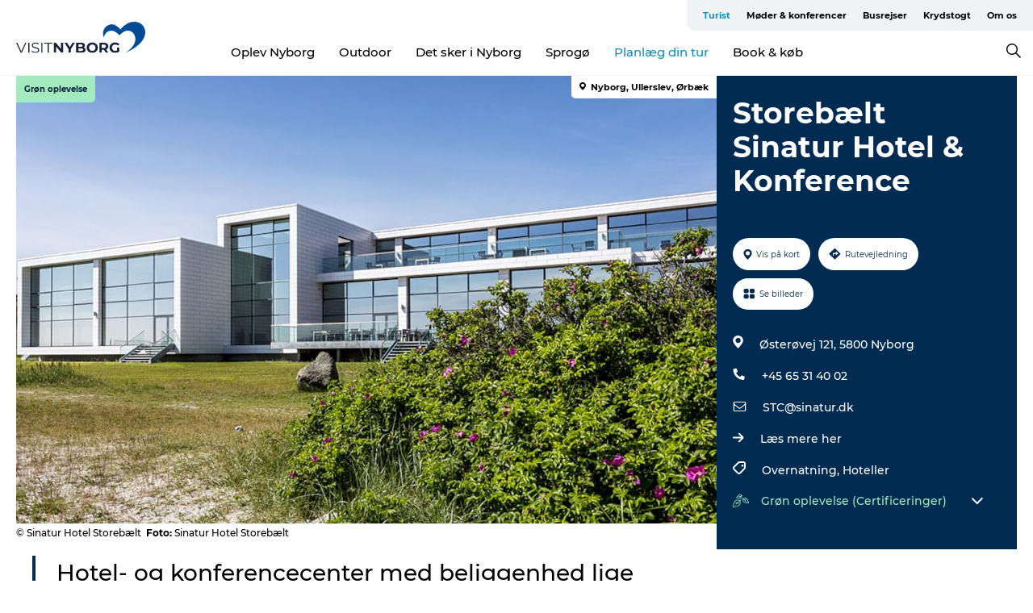

--- FILE ---
content_type: text/html; charset=utf-8
request_url: https://www.visitnyborg.dk/nyborg/planlaeg-din-tur/storebaelt-sinatur-hotel-konference-gdk613389
body_size: 25330
content:
<!DOCTYPE html><html lang="da" class=""><head><meta charSet="UTF-8"/><meta http-equiv="X-UA-Compatible" content="IE=edge"/><meta name="viewport" content="width=device-width, initial-scale=1.0, maximum-scale=1.0"/><title>Storebælt Sinatur Hotel &amp; Konference</title><meta name="title" content="Storebælt Sinatur Hotel &amp; Konference"/><meta name="description" content="Hotel- og konferencecenter med beliggenhed lige ud til vandet og udsigt til Storebæltsbroen og med egen badebro."/><meta name="keywords" content="https://files.guidedanmark.org/files/446/40970_Sinatur_Hotel_Storeblt_Nyborg_st…"/><link rel="canonical" href="https://www.visitnyborg.dk/nyborg/planlaeg-din-tur/storebaelt-sinatur-hotel-konference-gdk613389"/><link rel="image_src" href="https://files.guidedanmark.org/files/446/40970_Sinatur_Hotel_Storeblt_Nyborg_strand.jpg"/><meta property="og:site_name" content="VisitNyborg"/><meta property="og:url" content="https://www.visitnyborg.dk/nyborg/planlaeg-din-tur/storebaelt-sinatur-hotel-konference-gdk613389"/><meta property="og:image" content="https://files.guidedanmark.org/files/446/40970_Sinatur_Hotel_Storeblt_Nyborg_strand.jpg"/><meta property="og:image:url" content="https://files.guidedanmark.org/files/446/40970_Sinatur_Hotel_Storeblt_Nyborg_strand.jpg"/><meta name="twitter:card" content="summary_large_image"/><meta name="twitter:title" content="Storebælt Sinatur Hotel &amp; Konference"/><meta name="twitter:description" content="Hotel- og konferencecenter med beliggenhed lige ud til vandet og udsigt til Storebæltsbroen og med egen badebro."/><meta name="twitter:url" content="https://www.visitnyborg.dk/nyborg/planlaeg-din-tur/storebaelt-sinatur-hotel-konference-gdk613389"/><meta name="twitter:image" content="https://files.guidedanmark.org/files/446/40970_Sinatur_Hotel_Storeblt_Nyborg_strand.jpg"/><script type="application/ld+json">{"@context":"https://schema.org","@graph":[{"@type":"Product","name":"Storebælt Sinatur Hotel & Konference","address":{"@type":"PostalAddress","streetAddress":"Østerøvej 121","postalCode":"5800"},"geo":{"@type":"GeoCoordinates","latitude":"55.31014663877","longitude":"10.818572044373"},"image":{"@type":"ImageObject","url":"https://files.guidedanmark.org/files/446/40970_Sinatur_Hotel_Storeblt_Nyborg_st…"}}]}</script><meta name="google-site-verification" content="3L54TxUawmjui7p2XLDaByTzcGAPxVGLMpsrZxdxYsg"/><meta name="google-site-verification" content="3L54TxUawmjui7p2XLDaByTzcGAPxVGLMpsrZxdxYsg"/><script>dataLayer=[];</script><script class="google-tag-manager">
              (function(w,d,s,l,i){w[l]=w[l]||[];w[l].push({'gtm.start':
                new Date().getTime(),event:'gtm.js'});var f=d.getElementsByTagName(s)[0],
                j=d.createElement(s),dl=l!='dataLayer'?'&l='+l:'';j.async=true;j.src=
                'https://www.googletagmanager.com/gtm.js?id='+i+dl;f.parentNode.insertBefore(j,f);
              })(window,document,'script','dataLayer','GTM-MQQVD2T');
                </script><script class="google-tag-manager">
          (function(w,d,s,l,i){w[l]=w[l]||[];w[l].push({'gtm.start':
            new Date().getTime(),event:'gtm.js'});var f=d.getElementsByTagName(s)[0],
            j=d.createElement(s),dl=l!='dataLayer'?'&l='+l:'';j.async=true;j.src=
            'https://www.googletagmanager.com/gtm.js?id='+i+dl;f.parentNode.insertBefore(j,f);
          })(window,document,'script','dataLayer','GTM-PFBDMCW');
            </script><script id="CookieConsent" src="https://policy.app.cookieinformation.com/uc.js" data-culture="DA" type="text/javascript" defer="" async=""></script><script src="https://www.google.com/recaptcha/api.js?render=re6Lf80L4UAAAAAJULf6V4k51gzdpOoZp8JWT-qp78_site_key" async=""></script><link rel="icon" href="/sites/visitnyborg.com/files/icons/favicon.ico" type="image/x-icon"/><meta name="next-head-count" content="27"/><link rel="preload" href="/_next/static/media/8858de35be6d63bd-s.p.ttf" as="font" type="font/ttf" crossorigin="anonymous" data-next-font="size-adjust"/><link rel="preload" href="/_next/static/media/ade88f670a4a93e2-s.p.woff2" as="font" type="font/woff2" crossorigin="anonymous" data-next-font="size-adjust"/><link rel="preload" href="/_next/static/media/7f4e2cacbacd7c77-s.p.woff" as="font" type="font/woff" crossorigin="anonymous" data-next-font="size-adjust"/><link rel="preload" href="/_next/static/media/fe6ff1c8e748122a-s.p.woff2" as="font" type="font/woff2" crossorigin="anonymous" data-next-font="size-adjust"/><link rel="preload" href="/_next/static/media/9671873632b769ea-s.p.woff2" as="font" type="font/woff2" crossorigin="anonymous" data-next-font="size-adjust"/><link rel="preload" href="/_next/static/media/0020fb129ebc950b-s.p.woff2" as="font" type="font/woff2" crossorigin="anonymous" data-next-font="size-adjust"/><link rel="preload" href="/_next/static/css/f9783be563079af7.css" as="style"/><link rel="stylesheet" href="/_next/static/css/f9783be563079af7.css" data-n-g=""/><noscript data-n-css=""></noscript><script defer="" nomodule="" src="/_next/static/chunks/polyfills-78c92fac7aa8fdd8.js"></script><script defer="" src="/_next/static/chunks/24434.2d78b39796aef039.js"></script><script defer="" src="/_next/static/chunks/90180.2cd874d1f8a55392.js"></script><script defer="" src="/_next/static/chunks/89311.d4a83a9b96968818.js"></script><script defer="" src="/_next/static/chunks/52576.7c1155037314c9e5.js"></script><script defer="" src="/_next/static/chunks/69305.95e9ec2f7430440a.js"></script><script defer="" src="/_next/static/chunks/16487.c8405206fde0bf11.js"></script><script defer="" src="/_next/static/chunks/61263.cd3f37a049f1982f.js"></script><script defer="" src="/_next/static/chunks/75fc9c18-295119e68f43c671.js"></script><script defer="" src="/_next/static/chunks/22135.5b23275e4359771f.js"></script><script defer="" src="/_next/static/chunks/88035.a55b00c408bb73af.js"></script><script defer="" src="/_next/static/chunks/77654.f3f2dda92b6acb47.js"></script><script defer="" src="/_next/static/chunks/33996.2229128561d62e70.js"></script><script defer="" src="/_next/static/chunks/38606.c791e11a42e15f83.js"></script><script defer="" src="/_next/static/chunks/73999.f214e8f8ebe5101d.js"></script><script defer="" src="/_next/static/chunks/66518.8241159cdeb0e19e.js"></script><script defer="" src="/_next/static/chunks/42911.663eb074ad65fed6.js"></script><script defer="" src="/_next/static/chunks/7969.600288e47a18f32f.js"></script><script defer="" src="/_next/static/chunks/20349.72af27da3c31588d.js"></script><script defer="" src="/_next/static/chunks/10613.16507b36973a2d41.js"></script><script defer="" src="/_next/static/chunks/6462.c12763e89d8a44ae.js"></script><script defer="" src="/_next/static/chunks/84041.d231d3637cdb2731.js"></script><script defer="" src="/_next/static/chunks/32299.3c4b62ae9e1c2bb9.js"></script><script src="/_next/static/chunks/webpack-63856f52277dde65.js" defer=""></script><script src="/_next/static/chunks/framework-f0918f007280e2a4.js" defer=""></script><script src="/_next/static/chunks/main-e4ec7a994fac8df8.js" defer=""></script><script src="/_next/static/chunks/pages/_app-dfcb281616405551.js" defer=""></script><script src="/_next/static/chunks/72776-dd4a5de0c04d1828.js" defer=""></script><script src="/_next/static/chunks/51294-05c6ba5fe17e3586.js" defer=""></script><script src="/_next/static/chunks/pages/drupal-f757f6edd3d96ab6.js" defer=""></script><script src="/_next/static/kcTTT74bUDEUWe3UTljfD/_buildManifest.js" defer=""></script><script src="/_next/static/kcTTT74bUDEUWe3UTljfD/_ssgManifest.js" defer=""></script><style data-styled="" data-styled-version="6.0.5">.cJvzdy a{padding:6px;position:absolute;top:-40px;left:0px;color:#000000;border-right:1px solid #cbe7e7;border-bottom:1px solid #cbe7e7;border-bottom-right-radius:8px;background:#148fbd;-webkit-transition:top 1s ease-out;transition:top 1s ease-out;z-index:100;}/*!sc*/
.cJvzdy a:focus{position:absolute;left:0px;top:0px;-webkit-transition:top 0.1s ease-in;transition:top 0.1s ease-in;}/*!sc*/
@media (prefers-reduced-motion: reduce){.cJvzdy a{transition-duration:0.001ms!important;}}/*!sc*/
@media print{.cJvzdy{display:none;}}/*!sc*/
data-styled.g4[id="sc-521c778a-3"]{content:"cJvzdy,"}/*!sc*/
.fnpHaN{background-color:#FFF;}/*!sc*/
data-styled.g12[id="sc-1c46d5dd-5"]{content:"fnpHaN,"}/*!sc*/
.deccgx{width:100%;height:65px;background-color:#148fbd;display:flex;justify-content:center;align-content:center;align-items:center;}/*!sc*/
data-styled.g13[id="sc-1c46d5dd-6"]{content:"deccgx,"}/*!sc*/
.kjVbdK{font-size:14px;font-weight:bold;line-height:18px;color:white;}/*!sc*/
data-styled.g14[id="sc-1c46d5dd-7"]{content:"kjVbdK,"}/*!sc*/
.iMgDDq{padding:0 7px;display:flex;justify-content:center;align-items:center;align-content:center;}/*!sc*/
.iMgDDq a{color:white;display:inline-block;padding:0 7px;}/*!sc*/
.iMgDDq svg path{fill:white;}/*!sc*/
.iMgDDq a[title="tiktok"]>svg{width:20px;height:20px;}/*!sc*/
.iMgDDq a[title="tiktok"]{padding-left:2px!important;}/*!sc*/
data-styled.g15[id="sc-1c46d5dd-8"]{content:"iMgDDq,"}/*!sc*/
.buaBos{border-top:2px solid rgb(231, 234, 236);padding:15px 0px;margin-top:40px;display:flex;align-items:center;align-content:center;font-size:14px;}/*!sc*/
@media (max-width: 47.9375em){.buaBos{font-size:12px;flex-direction:column;}}/*!sc*/
data-styled.g16[id="sc-1c46d5dd-9"]{content:"buaBos,"}/*!sc*/
.jQOmbM{display:flex;align-content:center;align-items:center;}/*!sc*/
@media (max-width: 47.9375em){.jQOmbM{margin:10px 0 20px;}}/*!sc*/
@media (min-width: 48em){.jQOmbM{margin:0 20px;flex:1;}}/*!sc*/
.jQOmbM a{cursor:pointer;margin:0 20px;color:#000000;}/*!sc*/
.jQOmbM a:hover{color:#148fbd;}/*!sc*/
data-styled.g18[id="sc-1c46d5dd-11"]{content:"jQOmbM,"}/*!sc*/
.dTjGyd{padding:20px 0;}/*!sc*/
@media (max-width: 47.9375em){.dTjGyd{font-size:14px;}}/*!sc*/
data-styled.g19[id="sc-1c46d5dd-12"]{content:"dTjGyd,"}/*!sc*/
.ciIioz h2{font-size:14px;font-weight:700;margin-bottom:20px;}/*!sc*/
data-styled.g20[id="sc-1c46d5dd-13"]{content:"ciIioz,"}/*!sc*/
.clrQSV{list-style:none;padding:0;}/*!sc*/
.clrQSV li{margin:15px 0;}/*!sc*/
.clrQSV a{color:#000000;}/*!sc*/
.clrQSV a:hover{color:#148fbd;}/*!sc*/
data-styled.g21[id="sc-1c46d5dd-14"]{content:"clrQSV,"}/*!sc*/
.kKnrtv{position:relative;border-bottom:1px solid rgb(240, 241, 243);background-color:#FFF;width:100vw;top:0;transition:all 0.3s;}/*!sc*/
.kKnrtv >div{display:flex;align-items:center;height:100%;}/*!sc*/
.kKnrtv.sticky{position:fixed;z-index:20;}/*!sc*/
@media print{.kKnrtv.sticky{display:none;}}/*!sc*/
@media (max-width: 47.9375em){.kKnrtv{height:44px;}}/*!sc*/
data-styled.g37[id="sc-1c46d5dd-30"]{content:"kKnrtv,"}/*!sc*/
.jOAfxs{width:200px;padding:6px 20px;position:sticky;top:0;}/*!sc*/
.jOAfxs img{max-width:100%;max-height:50px;}/*!sc*/
data-styled.g38[id="sc-1c46d5dd-31"]{content:"jOAfxs,"}/*!sc*/
.bpmaXQ{flex:1;display:flex;flex-direction:column;height:100%;}/*!sc*/
.bpmaXQ a{text-decoration:none;color:#000000;}/*!sc*/
.bpmaXQ a:hover{color:#148fbd;}/*!sc*/
data-styled.g58[id="sc-1c46d5dd-51"]{content:"bpmaXQ,"}/*!sc*/
.ijGLRY{align-self:flex-end;border-bottom-left-radius:10px;background-color:#eff3f4;}/*!sc*/
.ijGLRY ul{padding:0 10px;margin:0;}/*!sc*/
.ijGLRY ul li{display:inline-block;list-style:none;}/*!sc*/
.ijGLRY ul li.inactive >a{display:none;}/*!sc*/
.ijGLRY ul li.active >a{color:#148fbd;}/*!sc*/
.ijGLRY ul li a{display:block;font-size:11px;font-weight:bold;padding:12px 10px;}/*!sc*/
data-styled.g59[id="sc-1c46d5dd-52"]{content:"ijGLRY,"}/*!sc*/
.lfgcpo{align-self:center;flex:1;display:flex;width:100%;position:relative;top:0;background-color:#FFF;}/*!sc*/
.lfgcpo ul{padding:0;}/*!sc*/
.lfgcpo ul.secondary-menu{flex:1;text-align:center;}/*!sc*/
.lfgcpo ul.search-menu{min-width:200px;text-align:right;}/*!sc*/
.lfgcpo ul li{display:inline-block;vertical-align:middle;list-style:none;padding:0 15px;}/*!sc*/
.lfgcpo ul li a{font-size:15px;padding:0;}/*!sc*/
.lfgcpo ul li.active >a{color:#148fbd;}/*!sc*/
data-styled.g60[id="sc-1c46d5dd-53"]{content:"lfgcpo,"}/*!sc*/
.bPiEZp{cursor:pointer;}/*!sc*/
.bPiEZp span{display:none;}/*!sc*/
data-styled.g68[id="sc-1c46d5dd-61"]{content:"bPiEZp,"}/*!sc*/
.jWQKaT{display:flex;justify-content:space-between;align-content:center;align-items:center;}/*!sc*/
.jWQKaT >div{margin:10px 0;}/*!sc*/
data-styled.g69[id="sc-1c46d5dd-62"]{content:"jWQKaT,"}/*!sc*/
html{line-height:1.15;-webkit-text-size-adjust:100%;}/*!sc*/
body{margin:0;}/*!sc*/
main{display:block;}/*!sc*/
h1{font-size:2em;margin:0.67em 0;}/*!sc*/
hr{box-sizing:content-box;height:0;overflow:visible;}/*!sc*/
pre{font-family:monospace,monospace;font-size:1em;}/*!sc*/
a{background-color:transparent;}/*!sc*/
abbr[title]{border-bottom:none;text-decoration:underline;text-decoration:underline dotted;}/*!sc*/
b,strong{font-weight:bolder;}/*!sc*/
code,kbd,samp{font-family:monospace,monospace;font-size:1em;}/*!sc*/
small{font-size:80%;}/*!sc*/
sub,sup{font-size:75%;line-height:0;position:relative;vertical-align:baseline;}/*!sc*/
sub{bottom:-0.25em;}/*!sc*/
sup{top:-0.5em;}/*!sc*/
img{border-style:none;}/*!sc*/
button,input,optgroup,select,textarea{font-family:inherit;font-size:100%;line-height:1.15;margin:0;}/*!sc*/
button,input{overflow:visible;}/*!sc*/
button,select{text-transform:none;}/*!sc*/
button,[type="button"],[type="reset"],[type="submit"]{-webkit-appearance:button;}/*!sc*/
button::-moz-focus-inner,[type="button"]::-moz-focus-inner,[type="reset"]::-moz-focus-inner,[type="submit"]::-moz-focus-inner{border-style:none;padding:0;}/*!sc*/
button:-moz-focusring,[type="button"]:-moz-focusring,[type="reset"]:-moz-focusring,[type="submit"]:-moz-focusring{outline:1px dotted ButtonText;}/*!sc*/
fieldset{padding:0.35em 0.75em 0.625em;}/*!sc*/
legend{box-sizing:border-box;color:inherit;display:table;max-width:100%;padding:0;white-space:normal;}/*!sc*/
progress{vertical-align:baseline;}/*!sc*/
textarea{overflow:auto;}/*!sc*/
[type="checkbox"],[type="radio"]{box-sizing:border-box;padding:0;}/*!sc*/
[type="number"]::-webkit-inner-spin-button,[type="number"]::-webkit-outer-spin-button{height:auto;}/*!sc*/
[type="search"]{-webkit-appearance:textfield;outline-offset:-2px;}/*!sc*/
[type="search"]::-webkit-search-decoration{-webkit-appearance:none;}/*!sc*/
::-webkit-file-upload-button{-webkit-appearance:button;font:inherit;}/*!sc*/
details{display:block;}/*!sc*/
summary{display:list-item;}/*!sc*/
template{display:none;}/*!sc*/
[hidden]{display:none;}/*!sc*/
data-styled.g70[id="sc-global-ecVvVt1"]{content:"sc-global-ecVvVt1,"}/*!sc*/
*{box-sizing:border-box;}/*!sc*/
*:before,*:after{box-sizing:border-box;}/*!sc*/
body{font-family:'Montserrat',Verdana,Arial,sans-serif;color:#000000;background-color:#FFF;line-height:1.3;font-weight:500;width:100%;max-width:100vw;overflow-x:hidden;}/*!sc*/
body.freeze-scroll{overflow:hidden;}/*!sc*/
@media (max-width: 47.9375em){body{margin-top:44px;}}/*!sc*/
p:last-child{margin-top:0;}/*!sc*/
img{display:block;max-width:100%;height:auto;}/*!sc*/
.text-container a{text-decoration:underline;}/*!sc*/
a{text-decoration:none;color:#d28f33;transition:all 0.3s;}/*!sc*/
a:hover{color:#bb6c00;}/*!sc*/
a.link-icon:before{content:"";display:inline-block;width:18px;height:18px;background-size:100%;background-color:#d28f33;background-position:center;background-repeat:no-repeat;margin-right:4px;position:relative;}/*!sc*/
a.link-icon.link-internal:before{top:4px;background-image:url(/static/images/svg/internalLinkMask.svg);}/*!sc*/
a.link-icon.link-mailto:before,a.link-icon.link-external:before{background-image:url(/static/images/svg/linkoutMaskWhite.svg);}/*!sc*/
.paragraph{margin-top:40px;margin-bottom:40px;}/*!sc*/
.paragraph:first-child{margin-top:0;}/*!sc*/
.text-align-right{text-align:right;}/*!sc*/
.text-align-left{text-align:left;}/*!sc*/
.text-align-center{text-align:center;}/*!sc*/
.text-align-justify{text-align:justify;}/*!sc*/
.txt-size-regular{font-weight:400;}/*!sc*/
.txt-size-medium{font-weight:500;}/*!sc*/
.txt-size-bold{font-weight:600;}/*!sc*/
.txt-size-semi-bold{font-weight:700;}/*!sc*/
@keyframes menuOpen{from{height:0px;}to{height:calc(100vh - 100%);}}/*!sc*/
@keyframes highlight{from{background-color:rgba(0,0,0,0.1);}to{background-color:rgba(0,0,0,0);}}/*!sc*/
@media (max-width: 47.9375em){.paragraph.paragraph--columns-2 .paragraph.paragraph--highlight-image,.paragraph.paragraph--columns-3 .paragraph.paragraph--highlight-image{margin-left:-20px;margin-right:-20px;}}/*!sc*/
data-styled.g71[id="sc-global-kxOjPr1"]{content:"sc-global-kxOjPr1,"}/*!sc*/
.jBVDfF{position:fixed;font-size:1px;color:#fff;width:1px;height:1px;overflow:hidden;top:-1px;left:-1px;z-index:99999;}/*!sc*/
data-styled.g72[id="sc-6945e261-0"]{content:"jBVDfF,"}/*!sc*/
.camETg{display:inline-block;width:40px;height:40px;background-size:cover;background-position:center;border-radius:50%;margin-bottom:10px;}/*!sc*/
@media (min-width: 48em){.camETg{margin-bottom:0;margin-right:20px;}}/*!sc*/
.camETg.small{width:16px;height:16px;margin-right:10px;}/*!sc*/
data-styled.g281[id="sc-d279e38c-29"]{content:"camETg,"}/*!sc*/
.enWcTi{padding:14px 15px;cursor:pointer;border:1px solid rgb(225, 226, 227);background-color:rgb(234, 236, 238);display:flex;align-content:center;align-items:center;width:100%;}/*!sc*/
@media (min-width: 48em){.enWcTi{width:30%;}}/*!sc*/
.enWcTi .language-name{flex:1;}/*!sc*/
.enWcTi:after{height:11px;width:11px;border-top:1px solid rgb(193, 196, 199);border-right:1px solid rgb(193, 196, 199);transform:rotate(45deg);content:"";display:block;}/*!sc*/
data-styled.g283[id="sc-d279e38c-31"]{content:"enWcTi,"}/*!sc*/
.gEMIVp{position:relative;padding-left:20px;padding-right:20px;}/*!sc*/
.gEMIVp.xs-1{width:8.33333%;min-width:8.33333%;}/*!sc*/
.gEMIVp.xs-2{width:16.66667%;min-width:16.66667%;}/*!sc*/
.gEMIVp.xs-3{width:25.00000%;min-width:25.00000%;}/*!sc*/
.gEMIVp.xs-4{width:33.33333%;min-width:33.33333%;}/*!sc*/
.gEMIVp.xs-5{width:41.66667%;min-width:41.66667%;}/*!sc*/
.gEMIVp.xs-6{width:50.00000%;min-width:50.00000%;}/*!sc*/
.gEMIVp.xs-7{width:58.33333%;min-width:58.33333%;}/*!sc*/
.gEMIVp.xs-8{width:66.66667%;min-width:66.66667%;}/*!sc*/
.gEMIVp.xs-9{width:75.00000%;min-width:75.00000%;}/*!sc*/
.gEMIVp.xs-10{width:83.33333%;min-width:83.33333%;}/*!sc*/
.gEMIVp.xs-11{width:91.66667%;min-width:91.66667%;}/*!sc*/
.gEMIVp.xs-12{width:100.00000%;min-width:100.00000%;}/*!sc*/
@media (min-width: 23.5em){.gEMIVp.sm-1{width:8.33333%;min-width:8.33333%;}.gEMIVp.sm-2{width:16.66667%;min-width:16.66667%;}.gEMIVp.sm-3{width:25.00000%;min-width:25.00000%;}.gEMIVp.sm-4{width:33.33333%;min-width:33.33333%;}.gEMIVp.sm-5{width:41.66667%;min-width:41.66667%;}.gEMIVp.sm-6{width:50.00000%;min-width:50.00000%;}.gEMIVp.sm-7{width:58.33333%;min-width:58.33333%;}.gEMIVp.sm-8{width:66.66667%;min-width:66.66667%;}.gEMIVp.sm-9{width:75.00000%;min-width:75.00000%;}.gEMIVp.sm-10{width:83.33333%;min-width:83.33333%;}.gEMIVp.sm-11{width:91.66667%;min-width:91.66667%;}.gEMIVp.sm-12{width:100.00000%;min-width:100.00000%;}}/*!sc*/
@media (min-width: 48em){.gEMIVp.md-1{width:8.33333%;min-width:8.33333%;}.gEMIVp.md-2{width:16.66667%;min-width:16.66667%;}.gEMIVp.md-3{width:25.00000%;min-width:25.00000%;}.gEMIVp.md-4{width:33.33333%;min-width:33.33333%;}.gEMIVp.md-5{width:41.66667%;min-width:41.66667%;}.gEMIVp.md-6{width:50.00000%;min-width:50.00000%;}.gEMIVp.md-7{width:58.33333%;min-width:58.33333%;}.gEMIVp.md-8{width:66.66667%;min-width:66.66667%;}.gEMIVp.md-9{width:75.00000%;min-width:75.00000%;}.gEMIVp.md-10{width:83.33333%;min-width:83.33333%;}.gEMIVp.md-11{width:91.66667%;min-width:91.66667%;}.gEMIVp.md-12{width:100.00000%;min-width:100.00000%;}}/*!sc*/
@media (min-width: 64em){.gEMIVp.lg-1{width:8.33333%;min-width:8.33333%;}.gEMIVp.lg-2{width:16.66667%;min-width:16.66667%;}.gEMIVp.lg-3{width:25.00000%;min-width:25.00000%;}.gEMIVp.lg-4{width:33.33333%;min-width:33.33333%;}.gEMIVp.lg-5{width:41.66667%;min-width:41.66667%;}.gEMIVp.lg-6{width:50.00000%;min-width:50.00000%;}.gEMIVp.lg-7{width:58.33333%;min-width:58.33333%;}.gEMIVp.lg-8{width:66.66667%;min-width:66.66667%;}.gEMIVp.lg-9{width:75.00000%;min-width:75.00000%;}.gEMIVp.lg-10{width:83.33333%;min-width:83.33333%;}.gEMIVp.lg-11{width:91.66667%;min-width:91.66667%;}.gEMIVp.lg-12{width:100.00000%;min-width:100.00000%;}}/*!sc*/
@media (min-width: 82.5em){.gEMIVp.xl-1{width:8.33333%;min-width:8.33333%;}.gEMIVp.xl-2{width:16.66667%;min-width:16.66667%;}.gEMIVp.xl-3{width:25.00000%;min-width:25.00000%;}.gEMIVp.xl-4{width:33.33333%;min-width:33.33333%;}.gEMIVp.xl-5{width:41.66667%;min-width:41.66667%;}.gEMIVp.xl-6{width:50.00000%;min-width:50.00000%;}.gEMIVp.xl-7{width:58.33333%;min-width:58.33333%;}.gEMIVp.xl-8{width:66.66667%;min-width:66.66667%;}.gEMIVp.xl-9{width:75.00000%;min-width:75.00000%;}.gEMIVp.xl-10{width:83.33333%;min-width:83.33333%;}.gEMIVp.xl-11{width:91.66667%;min-width:91.66667%;}.gEMIVp.xl-12{width:100.00000%;min-width:100.00000%;}}/*!sc*/
data-styled.g328[id="sc-bb566763-28"]{content:"gEMIVp,"}/*!sc*/
.hPpxAZ{width:100%;max-width:100%;margin-right:auto;margin-left:auto;padding-left:1.25em;padding-right:1.25em;transition:all 0.3s;}/*!sc*/
@media (min-width: 23.5em){.hPpxAZ{width:100%;}}/*!sc*/
@media (min-width: 48em){.hPpxAZ{width:46.75em;}}/*!sc*/
@media (min-width: 64em){.hPpxAZ{width:61.5em;}}/*!sc*/
@media (min-width: 82.5em){.hPpxAZ{width:80em;}}/*!sc*/
data-styled.g329[id="sc-bb566763-29"]{content:"hPpxAZ,"}/*!sc*/
.kLBSZd{max-width:1450px;margin-right:auto;margin-left:auto;padding-left:1.25em;padding-right:1.25em;transition:all 0.3s;}/*!sc*/
.kLBSZd.no-padding{padding:0;}/*!sc*/
data-styled.g339[id="sc-bb566763-39"]{content:"kLBSZd,"}/*!sc*/
.cBBUa-D{display:flex;flex-direction:row;flex-wrap:wrap;margin-left:-20px;margin-right:-20px;min-width:100%;}/*!sc*/
data-styled.g374[id="sc-bb566763-74"]{content:"cBBUa-D,"}/*!sc*/
.bAZmJe{max-width:800px;margin-right:auto;margin-left:auto;padding-left:1.25em;padding-right:1.25em;}/*!sc*/
.bAZmJe.text-left{margin-left:0;padding-left:0;text-align:left;}/*!sc*/
.bAZmJe.text-right{margin-right:0;padding-right:0;text-align:right;}/*!sc*/
.bAZmJe.text-center{text-align:center;}/*!sc*/
.bAZmJe h1{font-weight:900;font-size:40px;letter-spacing:-0.5px;}/*!sc*/
@media (max-width: 47.9375em){.bAZmJe h1{font-size:26px;}}/*!sc*/
.bAZmJe h2{font-weight:700;font-size:25px;letter-spacing:-0.5px;}/*!sc*/
@media (max-width: 47.9375em){.bAZmJe h2{font-size:19px;}}/*!sc*/
.bAZmJe h3,.bAZmJe h4{font-weight:700;font-size:18px;letter-spacing:-0.5px;}/*!sc*/
@media (max-width: 47.9375em){.bAZmJe h3,.bAZmJe h4{font-size:16px;}}/*!sc*/
data-styled.g390[id="sc-bb566763-90"]{content:"bAZmJe,"}/*!sc*/
@media (max-width: 47.9375em){.bPGLSi{padding-left:0;padding-right:0;}}/*!sc*/
data-styled.g459[id="sc-f8176ca3-0"]{content:"bPGLSi,"}/*!sc*/
.igLRvm{padding-bottom:2.5em;}/*!sc*/
.igLRvm .padding-0{padding:0;}/*!sc*/
@media (max-width: 63.9375em){.igLRvm{margin-top:55px;}}/*!sc*/
data-styled.g460[id="sc-f8176ca3-1"]{content:"igLRvm,"}/*!sc*/
.iaWucu{width:70%;display:flex;}/*!sc*/
@media (max-width: 63.9375em){.iaWucu{width:65%;}}/*!sc*/
@media (max-width: 47.9375em){.iaWucu{width:100%;}}/*!sc*/
data-styled.g461[id="sc-f8176ca3-2"]{content:"iaWucu,"}/*!sc*/
@media (max-width: 47.9375em){.hiHBVT{width:100%;}}/*!sc*/
data-styled.g462[id="sc-f8176ca3-3"]{content:"hiHBVT,"}/*!sc*/
@media (max-width: 47.9375em){.dTQpbO{padding-left:0;padding-right:0;}}/*!sc*/
data-styled.g463[id="sc-f8176ca3-4"]{content:"dTQpbO,"}/*!sc*/
.kTabag{width:70%;height:555px;min-height:555px;position:relative;float:left;margin-bottom:40px;}/*!sc*/
@media (max-width: 63.9375em){.kTabag{width:65%;}}/*!sc*/
@media (max-width: 47.9375em){.kTabag{width:100%;height:210px;min-height:210px;margin-bottom:0;float:none;}}/*!sc*/
data-styled.g464[id="sc-f8176ca3-5"]{content:"kTabag,"}/*!sc*/
.eymwOi{height:100%;width:100%;position:relative;}/*!sc*/
.eymwOi img{width:100%;height:100%;object-fit:cover;}/*!sc*/
.eymwOi span{z-index:1;position:absolute;top:0;left:0;background:#a3eabf;color:#07203b;padding:11px 10px;border-radius:0 0 5px 0;font-size:10px;font-weight:bold;line-height:11px;}/*!sc*/
data-styled.g465[id="sc-f8176ca3-6"]{content:"eymwOi,"}/*!sc*/
.kKgnec{width:30%;background-color:#022b52;padding:25px 35px 20px 35px;color:#ffffff;float:right;position:relative;}/*!sc*/
@media (max-width: 82.4375em){.kKgnec{padding:25px 20px 20px 20px;}}/*!sc*/
@media (max-width: 63.9375em){.kKgnec{width:35%;}}/*!sc*/
@media (max-width: 47.9375em){.kKgnec{width:100%;float:none;position:inherit;text-align:center;padding:50px 20px 20px 20px;}}/*!sc*/
data-styled.g467[id="sc-f8176ca3-8"]{content:"kKgnec,"}/*!sc*/
.iVLTu{position:sticky;top:55px;padding:30px 35px 35px 35px;}/*!sc*/
@media (max-width: 82.4375em){.iVLTu{padding:30px 20px 35px 20px;}}/*!sc*/
@media (max-width: 63.9375em){.iVLTu{width:35%;}}/*!sc*/
@media (max-width: 47.9375em){.iVLTu{width:100%;position:inherit;padding:30px 20px 30px 20px;}}/*!sc*/
data-styled.g468[id="sc-f8176ca3-9"]{content:"iVLTu,"}/*!sc*/
.kGVlIW{font-size:36px;line-height:42px;margin:0;}/*!sc*/
@media (max-width: 47.9375em){.kGVlIW{font-size:26px;line-height:32px;}}/*!sc*/
data-styled.g472[id="sc-f8176ca3-13"]{content:"kGVlIW,"}/*!sc*/
.julIoh{display:flex;flex-wrap:wrap;justify-content:flex-start;margin:0 0 20px 0;}/*!sc*/
@media (max-width: 23.4375em){.julIoh{width:100%;justify-content:space-around;margin:0 -10px 20px -10px;width:auto;}}/*!sc*/
data-styled.g473[id="sc-f8176ca3-14"]{content:"julIoh,"}/*!sc*/
.fefxPf{padding:30px 0 0 0;}/*!sc*/
.fefxPf:empty{padding:0;}/*!sc*/
.fefxPf button{margin:0 0 20px 0!important;}/*!sc*/
.fefxPf a:last-child button{margin-bottom:0px!important;}/*!sc*/
data-styled.g474[id="sc-f8176ca3-15"]{content:"fefxPf,"}/*!sc*/
.gtssAg{cursor:pointer;display:flex;justify-content:center;align-items:center;border:none;color:#022b52;}/*!sc*/
.gtssAg:last-of-type{margin:0 0 10px 0;}/*!sc*/
data-styled.g475[id="sc-f8176ca3-16"]{content:"gtssAg,"}/*!sc*/
.hiXYwN{border-radius:35px;background:#ffffff;margin:0 10px 10px 0;padding:0;}/*!sc*/
.hiXYwN svg{margin:0 5px 0 0;}/*!sc*/
.hiXYwN svg path{fill:#022b52;}/*!sc*/
.hiXYwN .btn-round-content{padding:13px;margin:0;color:inherit;font-size:10px;line-height:11px;display:flex;justify-content:center;align-items:center;}/*!sc*/
@media (max-width: 23.4375em){.hiXYwN{margin:0 0 10px 0;}.hiXYwN .btn-round-content{padding:13px 10px;}}/*!sc*/
data-styled.g476[id="sc-f8176ca3-17"]{content:"hiXYwN,"}/*!sc*/
.kIlebw{z-index:9;position:relative;}/*!sc*/
.kIlebw.no-image{margin-top:0;}/*!sc*/
data-styled.g478[id="sc-f8176ca3-19"]{content:"kIlebw,"}/*!sc*/
.byCEMc{padding:0 40px 0 30px;font-size:28px;line-height:42px;text-align:left;margin-bottom:50px;position:relative;}/*!sc*/
.byCEMc:before{content:" ";position:absolute;left:0;height:100%;width:4px;background-color:#022b52;}/*!sc*/
@media (max-width: 47.9375em){.byCEMc{font-size:18px;line-height:30px;margin-bottom:0;}}/*!sc*/
data-styled.g479[id="sc-f8176ca3-20"]{content:"byCEMc,"}/*!sc*/
.jiBwhG{font-size:18px;line-height:28px;margin-top:15px;margin-bottom:25px;word-break:break-word;}/*!sc*/
@media (max-width: 47.9375em){.jiBwhG{font-size:16px;line-height:26px;}}/*!sc*/
.jiBwhG a{word-break:break-word;}/*!sc*/
.jiBwhG h1,.jiBwhG h2,.jiBwhG h3,.jiBwhG h4{margin:23px 0 10px 0;}/*!sc*/
.jiBwhG h2{font-size:21px;line-height:25px;}/*!sc*/
.jiBwhG p{margin:0 0 18px 0;}/*!sc*/
@media (max-width: 47.9375em){.jiBwhG p{margin:0 0 16px 0;}}/*!sc*/
data-styled.g480[id="sc-f8176ca3-21"]{content:"jiBwhG,"}/*!sc*/
.fuXQAW{font-size:12px;line-height:13px;margin:5px 0 0 0;}/*!sc*/
.fuXQAW span{font-weight:bold;}/*!sc*/
@media (max-width: 47.9375em){.fuXQAW{color:#aabccd;text-align:center;background-color:#022b52;margin:0;padding:5px 0 0 0;}}/*!sc*/
data-styled.g481[id="sc-f8176ca3-22"]{content:"fuXQAW,"}/*!sc*/
</style></head><body><div id="__next"><main class="__className_9cab95"><div class="sc-6945e261-0 jBVDfF"> </div><div class="sc-521c778a-3 cJvzdy"><a href="#maincontent">Gå til indhold</a></div><div id="sticky-header-wrap" class="sc-1c46d5dd-30 kKnrtv"><div class="sc-bb566763-39 kLBSZd no-padding container"><div class="sc-1c46d5dd-31 jOAfxs"><a class="link-internal" title="Gå tilbage til forsiden" href="/"><img alt="VisitNyborg" width="160" height="31" src="/sites/visitnyborg.com/files/2022-11/VisitNyborg_logo_bla%E2%95%A0%C3%A8sort_rgb.svg" fetchpriority="auto" loading="lazy"/></a></div><div class="sc-1c46d5dd-51 bpmaXQ"><div class="sc-1c46d5dd-52 ijGLRY"><ul class="menu primary-menu"><li class="active"><a class="link-internal" href="/nyborg/oplev-nyborg">Turist</a></li><li class=""><a class="link-internal" href="/moder-og-konferencer">Møder &amp; konferencer</a></li><li class=""><a class="link-internal" href="/nyborg/oplev-nyborg/busrejser/busrejser-til-nyborg-og-oestfyn">Busrejser</a></li><li class=""><a class="link-internal" href="/nyborg/oplev-nyborg/krydstogt">Krydstogt</a></li><li class=""><a class="link-internal" href="/om-os/kontakt/om-os/kontakt-visitnyborg">Om os</a></li></ul></div><div class="sc-1c46d5dd-53 lfgcpo"><ul class="menu secondary-menu"><li class=""><a class="link-internal" href="/nyborg/oplev-nyborg">Oplev Nyborg</a></li><li class=""><a class="link-internal" href="/outdoor">Outdoor</a></li><li class=""><a class="link-internal" href="/nyborg/events">Det sker i Nyborg</a></li><li class=""><a class="link-internal" href="/nyborg/oplev-nyborg/sprogo">Sprogø</a></li><li class="active"><a class="link-internal" href="/explore">Planlæg din tur</a></li><li class=""><a class="link-internal" href="/nyborg/oplev-nyborg/book-koeb">Book &amp; køb</a></li></ul><ul class="menu search-menu"><li><a tabindex="0" class="sc-1c46d5dd-61 bPiEZp"><svg xmlns="http://www.w3.org/2000/svg" version="1.1" viewBox="0 0 18.508 18.508" width="18"><path d="M 12.264 2.111 C 10.856 0.704 9.164 0 7.188 0 C 5.21 0 3.518 0.704 2.11 2.111 C 0.704 3.52 0 5.211 0 7.187 c 0 1.977 0.704 3.67 2.111 5.077 c 1.408 1.407 3.1 2.111 5.076 2.111 c 1.708 0 3.22 -0.54 4.538 -1.617 l 5.705 5.75 l 1.078 -1.078 l -5.75 -5.705 c 1.078 -1.318 1.617 -2.83 1.617 -4.537 c 0 -1.977 -0.704 -3.67 -2.111 -5.077 Z m -9.12 1.034 C 4.254 2.007 5.6 1.437 7.188 1.437 c 1.588 0 2.943 0.562 4.066 1.685 c 1.123 1.123 1.684 2.478 1.684 4.066 c 0 1.587 -0.561 2.942 -1.684 4.065 c -1.123 1.123 -2.478 1.684 -4.066 1.684 c -1.587 0 -2.942 -0.561 -4.065 -1.684 C 2 10.13 1.437 8.775 1.437 7.187 c 0 -1.587 0.57 -2.934 1.708 -4.042 Z" fill-rule="evenodd" stroke="none" stroke-width="1"></path></svg><span>Søg</span></a></li></ul></div></div></div></div><div class="sc-bb566763-39 kLBSZd container"><div class="sc-1c46d5dd-62 jWQKaT"></div></div><div id="maincontent"><div class="sc-f8176ca3-1 igLRvm" lang="da"><div class="sc-bb566763-39 kLBSZd sc-f8176ca3-0 bPGLSi container"><div class="sc-f8176ca3-5 kTabag"><div class="sc-f8176ca3-6 eymwOi"><img src="https://gdkfiles.visitdenmark.com/files/446/40970_Sinatur_Hotel_Storeblt_Nyborg_strand.jpg?width=987" fetchpriority="auto" loading="lazy" layout="fill"/><span>Grøn oplevelse</span></div><div class="sc-f8176ca3-22 fuXQAW">© <!-- -->  <span>Foto<!-- -->:</span> </div></div><div class="sc-f8176ca3-8 kKgnec"><h1 class="sc-f8176ca3-13 kGVlIW">Storebælt Sinatur Hotel &amp; Konference</h1></div><div top="55" class="sc-f8176ca3-8 sc-f8176ca3-9 kKgnec iVLTu"><div class="sc-f8176ca3-14 julIoh"><button class="sc-f8176ca3-16 sc-f8176ca3-17 gtssAg hiXYwN"><div class="btn-round-content"><svg width="15" height="14" viewBox="0 0 15 15" version="1.1" xmlns="http://www.w3.org/2000/svg" xmlns:xlink="http://www.w3.org/1999/xlink"><title>Shape</title><g id="Symbols" stroke="none" stroke-width="1" fill="none" fill-rule="evenodd"><g id="GDK/Mobile/Directions-(Mobile)" transform="translate(-14.000000, -13.000000)" fill="#022B52" fill-rule="nonzero"><path d="M28.5877043,19.569089 L22.0883815,13.264374 C21.7250022,12.9118753 21.1355268,12.9118753 20.7718572,13.264374 L14.2725345,19.569089 C13.9091552,19.9218692 13.9091552,20.4934126 14.2725345,20.8461929 L20.7718572,27.1509078 C21.1352365,27.5036881 21.724712,27.5036881 22.0883815,27.1509078 L28.5877043,20.8461929 C28.9510836,20.4934126 28.9510836,19.9218692 28.5877043,19.569089 Z M25.6032246,19.7142386 L23.2241565,21.9161263 C23.0795082,22.0501149 22.8447373,21.9472865 22.8447373,21.7495613 L22.8447373,20.2275308 L20.1325827,20.2275308 L20.1325827,22.0404836 C20.1325827,22.1656906 20.0314419,22.2671026 19.9065698,22.2671026 L19.0025182,22.2671026 C18.8776461,22.2671026 18.7765053,22.1656906 18.7765053,22.0404836 L18.7765053,19.7742927 C18.7765053,19.2737478 19.1813509,18.8678163 19.6805569,18.8678163 L22.8447373,18.8678163 L22.8447373,17.3457859 C22.8447373,17.148344 23.0792257,17.0452323 23.2241565,17.1792208 L25.6032246,19.3811086 C25.7001276,19.4709064 25.7001276,19.6244408 25.6032246,19.7142386 Z" id="Shape"></path></g></g></svg>Rutevejledning</div></button><button class="sc-f8176ca3-16 sc-f8176ca3-17 gtssAg hiXYwN"><div class="btn-round-content"><svg width="15" height="13" viewBox="0 0 15 14" version="1.1" xmlns="http://www.w3.org/2000/svg" xmlns:xlink="http://www.w3.org/1999/xlink"><title>Group 2</title><g id="Symbols" stroke="none" stroke-width="1" fill="none" fill-rule="evenodd"><g id="GDK/Mobile/Gallery-(Mobile)" transform="translate(-14.000000, -13.000000)" fill="#022B52"><g id="Group-2" transform="translate(14.000000, 13.000000)"><rect id="Rectangle" x="7.93025955" y="0" width="6.5912621" height="5.96670935" rx="2"></rect><rect id="Rectangle-Copy-8" x="7.93025955" y="7.17883056" width="6.5912621" height="5.96670935" rx="2"></rect><rect id="Rectangle-Copy-7" x="0" y="0" width="6.5912621" height="5.96670935" rx="2"></rect><rect id="Rectangle-Copy-9" x="0" y="7.17883056" width="6.5912621" height="5.96670935" rx="2"></rect></g></g></g></svg>Se billeder</div></button></div><div class="sc-f8176ca3-15 fefxPf"></div></div><div class="sc-f8176ca3-2 iaWucu"><div class="sc-bb566763-29 hPpxAZ sc-f8176ca3-3 hiHBVT container"><div class="sc-f8176ca3-19 kIlebw"><div class="sc-f8176ca3-20 byCEMc"><div><p>Hotel- og konferencecenter med beliggenhed lige ud til vandet og udsigt til Storebæltsbroen og med egen badebro.</p></div></div><div class="sc-bb566763-90 bAZmJe sc-f8176ca3-4 dTQpbO text-container"><div class="sc-f8176ca3-21 jiBwhG"><div><h3><strong>Velkommen til Storebælt Sinatur Hotel &amp; Konference</strong></h3><p><strong><br/> </strong>Storebælt Sinatur Hotel &amp; Konference ligger smukt placeret i Nyborg. Kun ganske få meter fra strandkanten, hvor vi har egen badebro. Nærheden til Storebælt giver et fantastisk lys inden døre og rig mulighed for at bevæge sig ud i det fri, når trangen til frisk luft melder sig.</p><p>Vores 115 værelser er alle lyse og stilrent indrettet. Alt er gennemført og gennemtænkt – lige fra materialevalg til valg af møbler og inventar. Du finder nemt ro og hvile i de elegante og harmoniske rum, og lige uden for hotellet har du adgang til skøn natur med hav, strand og skov.  </p><p>Nyd også de kulinariske oplevelser i vores restaurant, der naturligvis har panoramaudsigt over bæltet.</p></div></div></div></div></div></div></div><span style="display:none"><img src="https://www.guidedanmark.org/Stats/Register?p=613389&amp;c=488" alt=""/></span></div></div><div class="sc-1c46d5dd-5 fnpHaN"><div class="sc-1c46d5dd-6 deccgx"><h2 class="sc-1c46d5dd-7 kjVbdK">Følg os på<!-- -->:</h2><div class="sc-1c46d5dd-8 iMgDDq"><a class="link-external" target="_blank" title="facebook" rel="noopener" href="https://www.facebook.com/visitnyborg"><svg xmlns="http://www.w3.org/2000/svg" version="1.1" viewBox="0 0 8 18" width="8"><path d="M8 5.82H5.277V3.94c0-.716.425-.895.766-.895h1.872V0H5.277C2.383 0 1.702 2.328 1.702 3.761v2.06H0v3.134h1.702V18h3.575V8.955H7.66L8 5.821z"></path></svg></a><a class="link-external" target="_blank" title="instagram" rel="noopener" href="https://www.instagram.com/visitnyborg"><svg xmlns="http://www.w3.org/2000/svg" version="1.1" viewBox="0 0 20.955 20.955" width="20"><path fill-rule="evenodd" stroke="none" stroke-width="1" d="M19.013 14.768c-.068 1.038-.203 1.58-.339 1.964-.203.452-.384.858-.79 1.174-.384.384-.723.587-1.174.79-.384.136-.926.34-1.965.34-1.106.067-1.445.067-4.268.067-2.822 0-3.138 0-4.267-.068-1.039-.067-1.581-.203-1.965-.338-.451-.204-.858-.384-1.174-.79-.384-.385-.587-.723-.79-1.175-.136-.384-.34-.926-.34-1.964-.067-1.107-.067-1.445-.067-4.268 0-2.823 0-3.139.068-4.268.068-1.038.203-1.58.339-1.964.203-.452.384-.858.79-1.175.384-.383.723-.587 1.174-.79a5.484 5.484 0 0 1 1.965-.339c1.129-.067 1.467-.067 4.267-.067 2.823 0 3.14 0 4.268.067 1.039.068 1.58.204 1.965.339.451.203.858.384 1.174.79.384.384.587.723.79 1.175.136.384.339.926.339 1.964.068 1.107.068 1.445.068 4.268 0 2.823 0 3.138-.068 4.268m1.874-8.626c.068 1.129.068 1.513.068 4.335 0 2.823 0 3.23-.136 4.403 0 1.107-.203 1.897-.451 2.552-.249.655-.588 1.31-1.174 1.83-.588.518-1.175.902-1.83 1.173-.654.18-1.422.384-2.551.452-1.13.068-1.445.068-4.336.068-2.89 0-3.229 0-4.335-.136-1.107 0-1.897-.203-2.552-.451a4.953 4.953 0 0 1-1.829-1.174 4.408 4.408 0 0 1-1.242-1.83c-.248-.654-.384-1.422-.451-2.551C0 13.683 0 13.277 0 10.477c0-2.8 0-3.206.09-4.335 0-1.107.181-1.897.452-2.552.316-.655.655-1.242 1.242-1.896A4.999 4.999 0 0 1 3.613.519C4.268.271 5.058.135 6.165.068 7.27 0 7.677 0 10.477 0c2.823 0 3.23 0 4.404.135 1.106 0 1.896.204 2.551.452a4.946 4.946 0 0 1 1.83 1.174c.586.52.903 1.107 1.173 1.83.181.654.384 1.422.452 2.55zM10.5 14.014c-1.941 0-3.559-1.618-3.559-3.56 0-1.94 1.618-3.558 3.559-3.558s3.559 1.618 3.559 3.559c0 1.94-1.595 3.559-3.559 3.559zm0-9.06a5.513 5.513 0 0 0-5.5 5.5c0 3.028 2.473 5.5 5.5 5.5s5.5-2.472 5.5-5.5c0-3.027-2.473-5.5-5.5-5.5zm5.5-1c-.527 0-1 .473-1 1 0 .528.473 1 1 1s1-.417 1-1c0-.581-.473-1-1-1z"></path></svg></a><a class="link-external" target="_blank" title="youtube" rel="noopener" href="https://www.youtube.com/channel/UCoMGBMkDl0C8wTqVqen6v-g"><svg xmlns="http://www.w3.org/2000/svg" width="20" viewBox="0 0 20 14" version="1.1"><path fill-rule="nonzero" stroke="none" stroke-width="1" d="M19.869 3.107c0-1.638-1.294-2.968-2.89-2.968C14.702.039 12.375-.004 10 0 7.625-.002 5.298.04 3.021.14 1.428.139.133 1.469.133 3.107A51.3 51.3 0 0 0 0 7.001a51.357 51.357 0 0 0 .133 3.894c0 1.638 1.293 2.968 2.888 2.968 2.274.097 4.604.142 6.979.137 2.372.005 4.701-.04 6.977-.137 1.594 0 2.889-1.33 2.889-2.968.098-1.3.138-2.597.134-3.894a51.25 51.25 0 0 0-.131-3.894zM7.5 11.454v-8.91L13.751 7z"></path></svg></a><a class="link-external" target="_blank" title="linkedin" rel="noopener" href="https://www.linkedin.com/company/visitnyborg"><svg xmlns="http://www.w3.org/2000/svg" xmlns:xlink="http://www.w3.org/1999/xlink" width="18" viewBox="0 0 18 17.224" version="1.1"><path transform="translate(-7.467 -6.404)" stroke="none" stroke-width="1" d="M7.707 11.998h3.859V23.61H7.707zm1.939-5.594c1.329 0 2.141.868 2.16 2.012 0 1.127-.831 2.013-2.179 2.013H9.61c-1.31 0-2.142-.905-2.142-2.013 0-1.144.85-2.012 2.179-2.012zm11.39 5.317c2.548 0 4.45 1.662 4.431 5.243v6.665H21.61v-6.222c0-1.55-.554-2.621-1.957-2.621-1.052 0-1.699.701-1.975 1.403-.111.24-.13.59-.13.941v6.48H13.69s.055-10.523 0-11.612h3.858v1.643c0 .018-.018.018-.018.037h.018v-.037c.517-.794 1.44-1.92 3.49-1.92z"></path></svg></a></div></div><div class="sc-bb566763-29 hPpxAZ container"><div class="sc-1c46d5dd-12 dTjGyd"><div class="sc-bb566763-74 cBBUa-D"><div class="sc-bb566763-28 gEMIVp xs-6 md-3"><div class="sc-1c46d5dd-13 ciIioz"><h2>Hjælp</h2></div><ul class="sc-1c46d5dd-14 clrQSV"><li><a class="link-internal" title="Kontakt os " href="/om-os/kontakt/om-os/kontakt-visitnyborg">Kontakt os </a></li><li><a class="link-external" target="_blank" title="Nyborg Turistguide" rel="noopener" href="https://www.visitnyborg.dk/turistguide">Nyborg Turistguide</a></li><li><a class="link-internal" title="Ferie fra A-Z" href="/nyborg/oplev-nyborg/ferie-fra-til-z">Ferie fra A-Z</a></li><li><a class="link-external" target="_blank" title="Flyt til Nyborg" rel="noopener" href="https://www.nyborg.dk/da/om-kommunen/flyt-til-nyborg-kommune/">Flyt til Nyborg</a></li></ul></div><div class="sc-bb566763-28 gEMIVp xs-6 md-3"><div class="sc-1c46d5dd-13 ciIioz"><h2>Information</h2></div><ul class="sc-1c46d5dd-14 clrQSV"><li><a class="link-internal" title="Nyheder" href="/nyheder">Nyheder</a></li><li><a class="link-external" target="_blank" title="Ladestationer" rel="noopener" href="https://chargefinder.com/dk/nyborg/ladestandere-elbiler/pzj5ey">Ladestationer</a></li><li><a class="link-internal" title="Planlæg offentligt arrangement" href="/om-os/lav-et-offentligt-arrangement/din-guide-til-planlaegge-et-offentligt-arrangement">Planlæg offentligt arrangement</a></li><li><a class="link-external" target="_blank" title="Webtilgængelighed" rel="noopener" href="https://www.was.digst.dk/visitnyborg-dk">Webtilgængelighed</a></li></ul></div><div class="sc-bb566763-28 gEMIVp xs-6 md-3"><div class="sc-1c46d5dd-13 ciIioz"><h2>Nyttige links</h2></div><ul class="sc-1c46d5dd-14 clrQSV"><li><a class="link-external" target="_blank" title="Mediearkiv" rel="noopener" href="https://share.skyfish.com/sh/dgpaixu6/1b040399/2532979/sorting/created/order/desc">Mediearkiv</a></li></ul></div></div></div><div class="sc-1c46d5dd-9 buaBos"><div class="sc-1c46d5dd-10 JATgE">VisitNyborg<!-- --> ©<!-- --> <!-- -->2026</div><div class="sc-1c46d5dd-11 jQOmbM"><a class="link-internal" title="Data Protection Notice" href="/dataprotection">Data Protection Notice</a></div><div tabindex="0" role="button" class="sc-d279e38c-31 enWcTi"><span style="background-image:url(/static/images/flags/da.svg)" class="sc-d279e38c-29 camETg small"></span><span class="language-name">Danish</span></div></div></div></div><div id="modal-root"></div></main></div><script id="__NEXT_DATA__" type="application/json">{"props":{"pageProps":{},"initialReduxState":{"content":{"entity":{"id":"d9eb1dc8-e176-4109-88a2-cfd775d37775","type":"product--product","entity_type":"product","root":null,"template_suggestions":["entity","product","product--product"],"bundle":"product","attributes":{"drupal_internal__id":40151,"langcode":"da","pid":613389,"period_id":0,"next_period":false,"title":"Storebælt Sinatur Hotel \u0026 Konference","canonical_url":null,"updated":"2025-11-21T10:15:01+00:00","html_meta_tag_description":null,"html_meta_tag_title":null,"html_meta_tags":null,"field_first_image_copyright":"Sinatur Hotel Storebælt","field_first_image_photographer":"Sinatur Hotel Storebælt","field_first_image_alt":"Sinatur Hotel Storebælt Nyborg strand","field_first_image_description":{"value":"Sinatur Hotel Storebælt ligger med store panoramavinduer med udsigt over Storebælt","format":null,"processed":"\u003cp\u003eSinatur Hotel Storebælt ligger med store panoramavinduer med udsigt over Storebælt\u003c/p\u003e\n"},"period_data":null,"address":"Østerøvej 121 ","post_code":"5800","city":"Nyborg","region":null,"latitude":"55.31014663877","longitude":"10.818572044373","phone":null,"fax":null,"email":"STC@sinatur.dk","is_marked_recurring":false,"default_langcode":true,"fallback_language":null,"metatag":null,"meta_info":{"path":"/nyborg/planlaeg-din-tur/storebaelt-sinatur-hotel-konference-gdk613389","meta":[{"tag":"meta","attributes":{"name":"title","content":"Storebælt Sinatur Hotel \u0026 Konference"}},{"tag":"meta","attributes":{"name":"description","content":"Hotel- og konferencecenter med beliggenhed lige ud til vandet og udsigt til Storebæltsbroen og med egen badebro."}},{"tag":"meta","attributes":{"name":"keywords","content":"https://files.guidedanmark.org/files/446/40970_Sinatur_Hotel_Storeblt_Nyborg_st…"}},{"tag":"link","attributes":{"rel":"canonical","href":"https://www.visitnyborg.dk/nyborg/planlaeg-din-tur/storebaelt-sinatur-hotel-konference-gdk613389"}},{"tag":"link","attributes":{"rel":"image_src","href":"https://files.guidedanmark.org/files/446/40970_Sinatur_Hotel_Storeblt_Nyborg_strand.jpg"}},{"tag":"meta","attributes":{"property":"og:site_name","content":"VisitNyborg"}},{"tag":"meta","attributes":{"property":"og:url","content":"https://www.visitnyborg.dk/nyborg/planlaeg-din-tur/storebaelt-sinatur-hotel-konference-gdk613389"}},{"tag":"meta","attributes":{"property":"og:image","content":"https://files.guidedanmark.org/files/446/40970_Sinatur_Hotel_Storeblt_Nyborg_strand.jpg"}},{"tag":"meta","attributes":{"property":"og:image:url","content":"https://files.guidedanmark.org/files/446/40970_Sinatur_Hotel_Storeblt_Nyborg_strand.jpg"}},{"tag":"meta","attributes":{"name":"twitter:card","content":"summary_large_image"}},{"tag":"meta","attributes":{"name":"twitter:title","content":"Storebælt Sinatur Hotel \u0026 Konference"}},{"tag":"meta","attributes":{"name":"twitter:description","content":"Hotel- og konferencecenter med beliggenhed lige ud til vandet og udsigt til Storebæltsbroen og med egen badebro."}},{"tag":"meta","attributes":{"name":"twitter:url","content":"https://www.visitnyborg.dk/nyborg/planlaeg-din-tur/storebaelt-sinatur-hotel-konference-gdk613389"}},{"tag":"meta","attributes":{"name":"twitter:image","content":"https://files.guidedanmark.org/files/446/40970_Sinatur_Hotel_Storeblt_Nyborg_strand.jpg"}},{"tag":"meta","attributes":{"name":"@type","content":"Place","group":"schema_place","schema_metatag":true}},{"tag":"meta","attributes":{"name":"name","content":"Storebælt Sinatur Hotel \u0026 Konference","group":"schema_place","schema_metatag":true}},{"tag":"meta","attributes":{"name":"address","content":{"@type":"PostalAddress","streetAddress":"Østerøvej 121","postalCode":"5800"},"group":"schema_place","schema_metatag":true}},{"tag":"meta","attributes":{"name":"geo","content":{"@type":"GeoCoordinates","latitude":"55.31014663877","longitude":"10.818572044373"},"group":"schema_place","schema_metatag":true}},{"tag":"meta","attributes":{"name":"@type","content":"Product","group":"schema_product","schema_metatag":true}},{"tag":"meta","attributes":{"name":"name","content":"Storebælt Sinatur Hotel \u0026 Konference","group":"schema_product","schema_metatag":true}},{"tag":"meta","attributes":{"name":"image","content":{"@type":"ImageObject","url":"https://files.guidedanmark.org/files/446/40970_Sinatur_Hotel_Storeblt_Nyborg_st…"},"group":"schema_product","schema_metatag":true}}]},"path":{"alias":"/nyborg/planlaeg-din-tur/storebaelt-sinatur-hotel-konference-gdk613389","pid":100499,"langcode":"da"},"content_translation_source":"und","content_translation_outdated":false,"content_translation_status":true,"content_translation_created":"2019-05-28T08:12:01+00:00","content_translation_changed":"2025-11-21T10:15:01+00:00","cc_discount":false,"cc_extra":false,"cc_gratis":false,"field_canonical_url":"https://www.visitnyborg.dk/nyborg/planlaeg-din-tur/storebaelt-sinatur-hotel-konference-gdk613389","field_capacity":0,"field_category":19,"field_category_facet":["Overnatning","Overnatning//Hoteller","Overnatning//Hoteller//Overnatning","Overnatning//Hoteller//Overnatning//Green Key","Overnatning//Hoteller//Overnatning//Det økologiske spisemærke sølv","Overnatning//Hoteller//Overnatning//Bar","Overnatning//Hoteller//Overnatning//Sinatur","Overnatning//Hoteller//Overnatning//Egen parkeringsplads","Overnatning//Hoteller//Overnatning//Bed+Bike-aktivdanmark.dk","Overnatning//Hoteller//Overnatning//Elevator","Overnatning//Hoteller//Overnatning//Restaurant/Café","Overnatning//Hoteller//Overnatning//WiFi","Overnatning//Hoteller//Overnatning//Cykler til rådighed/leje","Overnatning//Hoteller//Overnatning//Opladning af el-bil"],"field_channel_views":3506,"field_facet":["72//971","76//1002","72//974","74//3801","72//975","72//985","72//987","72//3155","72//4038"],"field_first_image":{"uri":"https://gdkfiles.visitdenmark.com/files/446/40970_Sinatur_Hotel_Storeblt_Nyborg_strand.jpg","title":null,"options":[]},"field_hoved":{"tag":"div","children":[{"tag":"h3","children":[{"tag":"strong","children":[{"tag":"fragment","html":"Velkommen til Storebælt Sinatur Hotel \u0026 Konference"}]}]},{"tag":"fragment","html":"\r\n"},{"tag":"p","children":[{"tag":"strong","children":[{"tag":"br","children":[]},{"tag":"fragment","html":" "}]},{"tag":"fragment","html":"Storebælt Sinatur Hotel \u0026 Konference ligger smukt placeret i Nyborg. Kun ganske få meter fra strandkanten, hvor vi har egen badebro. Nærheden til Storebælt giver et fantastisk lys inden døre og rig mulighed for at bevæge sig ud i det fri, når trangen til frisk luft melder sig."}]},{"tag":"fragment","html":"\r\n"},{"tag":"p","children":[{"tag":"fragment","html":"Vores 115 værelser er alle lyse og stilrent indrettet. Alt er gennemført og gennemtænkt – lige fra materialevalg til valg af møbler og inventar. Du finder nemt ro og hvile i de elegante og harmoniske rum, og lige uden for hotellet har du adgang til skøn natur med hav, strand og skov.  "}]},{"tag":"fragment","html":"\r\n"},{"tag":"p","children":[{"tag":"fragment","html":"Nyd også de kulinariske oplevelser i vores restaurant, der naturligvis har panoramaudsigt over bæltet."}]}]},"field_instagram":{"uri":"https://www.instagram.com/sinaturhotellerne/","title":"Storebælt Sinatur Hotel \u0026 Konference","options":[]},"field_instagram_title":null,"field_intro":{"tag":"div","children":[{"tag":"p","children":[{"tag":"fragment","html":"Hotel- og konferencecenter med beliggenhed lige ud til vandet og udsigt til Storebæltsbroen og med egen badebro."}]}]},"field_is_deleted":false,"field_location":"55.31014663877,10.818572044373","field_meta_information":{"path":"/nyborg/planlaeg-din-tur/storebaelt-sinatur-hotel-konference-gdk613389","meta":[{"tag":"meta","attributes":{"name":"title","content":"Storebælt Sinatur Hotel \u0026 Konference"}},{"tag":"meta","attributes":{"name":"description","content":"Hotel- og konferencecenter med beliggenhed lige ud til vandet og udsigt til Storebæltsbroen og med egen badebro."}},{"tag":"meta","attributes":{"name":"keywords","content":"https://files.guidedanmark.org/files/446/40970_Sinatur_Hotel_Storeblt_Nyborg_st…"}},{"tag":"link","attributes":{"rel":"canonical","href":"https://www.visitnyborg.dk/nyborg/planlaeg-din-tur/storebaelt-sinatur-hotel-konference-gdk613389"}},{"tag":"link","attributes":{"rel":"image_src","href":"https://files.guidedanmark.org/files/446/40970_Sinatur_Hotel_Storeblt_Nyborg_strand.jpg"}},{"tag":"meta","attributes":{"property":"og:site_name","content":"VisitNyborg"}},{"tag":"meta","attributes":{"property":"og:url","content":"https://www.visitnyborg.dk/nyborg/planlaeg-din-tur/storebaelt-sinatur-hotel-konference-gdk613389"}},{"tag":"meta","attributes":{"property":"og:image","content":"https://files.guidedanmark.org/files/446/40970_Sinatur_Hotel_Storeblt_Nyborg_strand.jpg"}},{"tag":"meta","attributes":{"property":"og:image:url","content":"https://files.guidedanmark.org/files/446/40970_Sinatur_Hotel_Storeblt_Nyborg_strand.jpg"}},{"tag":"meta","attributes":{"name":"twitter:card","content":"summary_large_image"}},{"tag":"meta","attributes":{"name":"twitter:title","content":"Storebælt Sinatur Hotel \u0026 Konference"}},{"tag":"meta","attributes":{"name":"twitter:description","content":"Hotel- og konferencecenter med beliggenhed lige ud til vandet og udsigt til Storebæltsbroen og med egen badebro."}},{"tag":"meta","attributes":{"name":"twitter:url","content":"https://www.visitnyborg.dk/nyborg/planlaeg-din-tur/storebaelt-sinatur-hotel-konference-gdk613389"}},{"tag":"meta","attributes":{"name":"twitter:image","content":"https://files.guidedanmark.org/files/446/40970_Sinatur_Hotel_Storeblt_Nyborg_strand.jpg"}},{"tag":"meta","attributes":{"name":"@type","content":"Place","group":"schema_place","schema_metatag":true}},{"tag":"meta","attributes":{"name":"name","content":"Storebælt Sinatur Hotel \u0026 Konference","group":"schema_place","schema_metatag":true}},{"tag":"meta","attributes":{"name":"address","content":{"@type":"PostalAddress","streetAddress":"Østerøvej 121","postalCode":"5800"},"group":"schema_place","schema_metatag":true}},{"tag":"meta","attributes":{"name":"geo","content":{"@type":"GeoCoordinates","latitude":"55.31014663877","longitude":"10.818572044373"},"group":"schema_place","schema_metatag":true}},{"tag":"meta","attributes":{"name":"@type","content":"Product","group":"schema_product","schema_metatag":true}},{"tag":"meta","attributes":{"name":"name","content":"Storebælt Sinatur Hotel \u0026 Konference","group":"schema_product","schema_metatag":true}},{"tag":"meta","attributes":{"name":"image","content":{"@type":"ImageObject","url":"https://files.guidedanmark.org/files/446/40970_Sinatur_Hotel_Storeblt_Nyborg_st…"},"group":"schema_product","schema_metatag":true}}]},"field_organisation":null,"field_organizer":null,"field_period_date_range":null,"field_place":[80,92,96],"field_priority":2147483647,"field_rating":0,"field_regions":[3],"field_regions_places":[],"field_spes11":null,"field_subcategory":27,"field_sustainability_facet":["922//4405","922//4436"],"field_teaser":null,"field_type":"gdk_product","field_venue":null,"field_website":{"uri":"https://www.sinatur-hotels.com/storebaelt/","title":"Read more","options":[]}},"links":{"self":{"href":"https://api.www.visitnyborg.dk/api/product/product/d9eb1dc8-e176-4109-88a2-cfd775d37775"}},"relationships":{"content_translation_uid":{"data":null,"links":{"self":{"href":"https://api.www.visitnyborg.dk/api/product/product/d9eb1dc8-e176-4109-88a2-cfd775d37775/relationships/content_translation_uid"}}}}},"data":{"product--product":{"d9eb1dc8-e176-4109-88a2-cfd775d37775":{"id":"d9eb1dc8-e176-4109-88a2-cfd775d37775","type":"product--product","entity_type":"product","root":null,"template_suggestions":["entity","product","product--product"],"bundle":"product","attributes":{"drupal_internal__id":40151,"langcode":"da","pid":613389,"period_id":0,"next_period":false,"title":"Storebælt Sinatur Hotel \u0026 Konference","canonical_url":null,"updated":"2025-11-21T10:15:01+00:00","html_meta_tag_description":null,"html_meta_tag_title":null,"html_meta_tags":null,"field_first_image_copyright":"Sinatur Hotel Storebælt","field_first_image_photographer":"Sinatur Hotel Storebælt","field_first_image_alt":"Sinatur Hotel Storebælt Nyborg strand","field_first_image_description":{"value":"Sinatur Hotel Storebælt ligger med store panoramavinduer med udsigt over Storebælt","format":null,"processed":"\u003cp\u003eSinatur Hotel Storebælt ligger med store panoramavinduer med udsigt over Storebælt\u003c/p\u003e\n"},"period_data":null,"address":"Østerøvej 121 ","post_code":"5800","city":"Nyborg","region":null,"latitude":"55.31014663877","longitude":"10.818572044373","phone":null,"fax":null,"email":"STC@sinatur.dk","is_marked_recurring":false,"default_langcode":true,"fallback_language":null,"metatag":null,"meta_info":{"path":"/nyborg/planlaeg-din-tur/storebaelt-sinatur-hotel-konference-gdk613389","meta":[{"tag":"meta","attributes":{"name":"title","content":"Storebælt Sinatur Hotel \u0026 Konference"}},{"tag":"meta","attributes":{"name":"description","content":"Hotel- og konferencecenter med beliggenhed lige ud til vandet og udsigt til Storebæltsbroen og med egen badebro."}},{"tag":"meta","attributes":{"name":"keywords","content":"https://files.guidedanmark.org/files/446/40970_Sinatur_Hotel_Storeblt_Nyborg_st…"}},{"tag":"link","attributes":{"rel":"canonical","href":"https://www.visitnyborg.dk/nyborg/planlaeg-din-tur/storebaelt-sinatur-hotel-konference-gdk613389"}},{"tag":"link","attributes":{"rel":"image_src","href":"https://files.guidedanmark.org/files/446/40970_Sinatur_Hotel_Storeblt_Nyborg_strand.jpg"}},{"tag":"meta","attributes":{"property":"og:site_name","content":"VisitNyborg"}},{"tag":"meta","attributes":{"property":"og:url","content":"https://www.visitnyborg.dk/nyborg/planlaeg-din-tur/storebaelt-sinatur-hotel-konference-gdk613389"}},{"tag":"meta","attributes":{"property":"og:image","content":"https://files.guidedanmark.org/files/446/40970_Sinatur_Hotel_Storeblt_Nyborg_strand.jpg"}},{"tag":"meta","attributes":{"property":"og:image:url","content":"https://files.guidedanmark.org/files/446/40970_Sinatur_Hotel_Storeblt_Nyborg_strand.jpg"}},{"tag":"meta","attributes":{"name":"twitter:card","content":"summary_large_image"}},{"tag":"meta","attributes":{"name":"twitter:title","content":"Storebælt Sinatur Hotel \u0026 Konference"}},{"tag":"meta","attributes":{"name":"twitter:description","content":"Hotel- og konferencecenter med beliggenhed lige ud til vandet og udsigt til Storebæltsbroen og med egen badebro."}},{"tag":"meta","attributes":{"name":"twitter:url","content":"https://www.visitnyborg.dk/nyborg/planlaeg-din-tur/storebaelt-sinatur-hotel-konference-gdk613389"}},{"tag":"meta","attributes":{"name":"twitter:image","content":"https://files.guidedanmark.org/files/446/40970_Sinatur_Hotel_Storeblt_Nyborg_strand.jpg"}},{"tag":"meta","attributes":{"name":"@type","content":"Place","group":"schema_place","schema_metatag":true}},{"tag":"meta","attributes":{"name":"name","content":"Storebælt Sinatur Hotel \u0026 Konference","group":"schema_place","schema_metatag":true}},{"tag":"meta","attributes":{"name":"address","content":{"@type":"PostalAddress","streetAddress":"Østerøvej 121","postalCode":"5800"},"group":"schema_place","schema_metatag":true}},{"tag":"meta","attributes":{"name":"geo","content":{"@type":"GeoCoordinates","latitude":"55.31014663877","longitude":"10.818572044373"},"group":"schema_place","schema_metatag":true}},{"tag":"meta","attributes":{"name":"@type","content":"Product","group":"schema_product","schema_metatag":true}},{"tag":"meta","attributes":{"name":"name","content":"Storebælt Sinatur Hotel \u0026 Konference","group":"schema_product","schema_metatag":true}},{"tag":"meta","attributes":{"name":"image","content":{"@type":"ImageObject","url":"https://files.guidedanmark.org/files/446/40970_Sinatur_Hotel_Storeblt_Nyborg_st…"},"group":"schema_product","schema_metatag":true}}]},"path":{"alias":"/nyborg/planlaeg-din-tur/storebaelt-sinatur-hotel-konference-gdk613389","pid":100499,"langcode":"da"},"content_translation_source":"und","content_translation_outdated":false,"content_translation_status":true,"content_translation_created":"2019-05-28T08:12:01+00:00","content_translation_changed":"2025-11-21T10:15:01+00:00","cc_discount":false,"cc_extra":false,"cc_gratis":false,"field_canonical_url":"https://www.visitnyborg.dk/nyborg/planlaeg-din-tur/storebaelt-sinatur-hotel-konference-gdk613389","field_capacity":0,"field_category":19,"field_category_facet":["Overnatning","Overnatning//Hoteller","Overnatning//Hoteller//Overnatning","Overnatning//Hoteller//Overnatning//Green Key","Overnatning//Hoteller//Overnatning//Det økologiske spisemærke sølv","Overnatning//Hoteller//Overnatning//Bar","Overnatning//Hoteller//Overnatning//Sinatur","Overnatning//Hoteller//Overnatning//Egen parkeringsplads","Overnatning//Hoteller//Overnatning//Bed+Bike-aktivdanmark.dk","Overnatning//Hoteller//Overnatning//Elevator","Overnatning//Hoteller//Overnatning//Restaurant/Café","Overnatning//Hoteller//Overnatning//WiFi","Overnatning//Hoteller//Overnatning//Cykler til rådighed/leje","Overnatning//Hoteller//Overnatning//Opladning af el-bil"],"field_channel_views":3506,"field_facet":["72//971","76//1002","72//974","74//3801","72//975","72//985","72//987","72//3155","72//4038"],"field_first_image":{"uri":"https://gdkfiles.visitdenmark.com/files/446/40970_Sinatur_Hotel_Storeblt_Nyborg_strand.jpg","title":null,"options":[]},"field_hoved":{"tag":"div","children":[{"tag":"h3","children":[{"tag":"strong","children":[{"tag":"fragment","html":"Velkommen til Storebælt Sinatur Hotel \u0026 Konference"}]}]},{"tag":"fragment","html":"\r\n"},{"tag":"p","children":[{"tag":"strong","children":[{"tag":"br","children":[]},{"tag":"fragment","html":" "}]},{"tag":"fragment","html":"Storebælt Sinatur Hotel \u0026 Konference ligger smukt placeret i Nyborg. Kun ganske få meter fra strandkanten, hvor vi har egen badebro. Nærheden til Storebælt giver et fantastisk lys inden døre og rig mulighed for at bevæge sig ud i det fri, når trangen til frisk luft melder sig."}]},{"tag":"fragment","html":"\r\n"},{"tag":"p","children":[{"tag":"fragment","html":"Vores 115 værelser er alle lyse og stilrent indrettet. Alt er gennemført og gennemtænkt – lige fra materialevalg til valg af møbler og inventar. Du finder nemt ro og hvile i de elegante og harmoniske rum, og lige uden for hotellet har du adgang til skøn natur med hav, strand og skov.  "}]},{"tag":"fragment","html":"\r\n"},{"tag":"p","children":[{"tag":"fragment","html":"Nyd også de kulinariske oplevelser i vores restaurant, der naturligvis har panoramaudsigt over bæltet."}]}]},"field_instagram":{"uri":"https://www.instagram.com/sinaturhotellerne/","title":"Storebælt Sinatur Hotel \u0026 Konference","options":[]},"field_instagram_title":null,"field_intro":{"tag":"div","children":[{"tag":"p","children":[{"tag":"fragment","html":"Hotel- og konferencecenter med beliggenhed lige ud til vandet og udsigt til Storebæltsbroen og med egen badebro."}]}]},"field_is_deleted":false,"field_location":"55.31014663877,10.818572044373","field_meta_information":{"path":"/nyborg/planlaeg-din-tur/storebaelt-sinatur-hotel-konference-gdk613389","meta":[{"tag":"meta","attributes":{"name":"title","content":"Storebælt Sinatur Hotel \u0026 Konference"}},{"tag":"meta","attributes":{"name":"description","content":"Hotel- og konferencecenter med beliggenhed lige ud til vandet og udsigt til Storebæltsbroen og med egen badebro."}},{"tag":"meta","attributes":{"name":"keywords","content":"https://files.guidedanmark.org/files/446/40970_Sinatur_Hotel_Storeblt_Nyborg_st…"}},{"tag":"link","attributes":{"rel":"canonical","href":"https://www.visitnyborg.dk/nyborg/planlaeg-din-tur/storebaelt-sinatur-hotel-konference-gdk613389"}},{"tag":"link","attributes":{"rel":"image_src","href":"https://files.guidedanmark.org/files/446/40970_Sinatur_Hotel_Storeblt_Nyborg_strand.jpg"}},{"tag":"meta","attributes":{"property":"og:site_name","content":"VisitNyborg"}},{"tag":"meta","attributes":{"property":"og:url","content":"https://www.visitnyborg.dk/nyborg/planlaeg-din-tur/storebaelt-sinatur-hotel-konference-gdk613389"}},{"tag":"meta","attributes":{"property":"og:image","content":"https://files.guidedanmark.org/files/446/40970_Sinatur_Hotel_Storeblt_Nyborg_strand.jpg"}},{"tag":"meta","attributes":{"property":"og:image:url","content":"https://files.guidedanmark.org/files/446/40970_Sinatur_Hotel_Storeblt_Nyborg_strand.jpg"}},{"tag":"meta","attributes":{"name":"twitter:card","content":"summary_large_image"}},{"tag":"meta","attributes":{"name":"twitter:title","content":"Storebælt Sinatur Hotel \u0026 Konference"}},{"tag":"meta","attributes":{"name":"twitter:description","content":"Hotel- og konferencecenter med beliggenhed lige ud til vandet og udsigt til Storebæltsbroen og med egen badebro."}},{"tag":"meta","attributes":{"name":"twitter:url","content":"https://www.visitnyborg.dk/nyborg/planlaeg-din-tur/storebaelt-sinatur-hotel-konference-gdk613389"}},{"tag":"meta","attributes":{"name":"twitter:image","content":"https://files.guidedanmark.org/files/446/40970_Sinatur_Hotel_Storeblt_Nyborg_strand.jpg"}},{"tag":"meta","attributes":{"name":"@type","content":"Place","group":"schema_place","schema_metatag":true}},{"tag":"meta","attributes":{"name":"name","content":"Storebælt Sinatur Hotel \u0026 Konference","group":"schema_place","schema_metatag":true}},{"tag":"meta","attributes":{"name":"address","content":{"@type":"PostalAddress","streetAddress":"Østerøvej 121","postalCode":"5800"},"group":"schema_place","schema_metatag":true}},{"tag":"meta","attributes":{"name":"geo","content":{"@type":"GeoCoordinates","latitude":"55.31014663877","longitude":"10.818572044373"},"group":"schema_place","schema_metatag":true}},{"tag":"meta","attributes":{"name":"@type","content":"Product","group":"schema_product","schema_metatag":true}},{"tag":"meta","attributes":{"name":"name","content":"Storebælt Sinatur Hotel \u0026 Konference","group":"schema_product","schema_metatag":true}},{"tag":"meta","attributes":{"name":"image","content":{"@type":"ImageObject","url":"https://files.guidedanmark.org/files/446/40970_Sinatur_Hotel_Storeblt_Nyborg_st…"},"group":"schema_product","schema_metatag":true}}]},"field_organisation":null,"field_organizer":null,"field_period_date_range":null,"field_place":[80,92,96],"field_priority":2147483647,"field_rating":0,"field_regions":[3],"field_regions_places":[],"field_spes11":null,"field_subcategory":27,"field_sustainability_facet":["922//4405","922//4436"],"field_teaser":null,"field_type":"gdk_product","field_venue":null,"field_website":{"uri":"https://www.sinatur-hotels.com/storebaelt/","title":"Read more","options":[]}},"links":{"self":{"href":"https://api.www.visitnyborg.dk/api/product/product/d9eb1dc8-e176-4109-88a2-cfd775d37775"}},"relationships":{"content_translation_uid":{"data":null,"links":{"self":{"href":"https://api.www.visitnyborg.dk/api/product/product/d9eb1dc8-e176-4109-88a2-cfd775d37775/relationships/content_translation_uid"}}}}}}},"error":null},"location":{"path":"/nyborg/planlaeg-din-tur/storebaelt-sinatur-hotel-konference-gdk613389","origin":"https://www.visitnyborg.dk","host":"www.visitnyborg.dk","query":{},"pathname":"/nyborg/planlaeg-din-tur/storebaelt-sinatur-hotel-konference-gdk613389"},"config":{"combine":{"channel":"488","section":"2317","categories":{"global":null,"product":null},"endpoint":"https://api.guidedanmark.org"},"search":{"solr":{"scheme":"http","host":"10.200.131.144","port":8983,"path":"/","core":"visitnyborg__97","timeout":5,"index_timeout":5,"optimize_timeout":10,"finalize_timeout":30,"solr_version":"","http_method":"AUTO","commit_within":1000},"sort":{"domain_search_mode":null}},"colors":{"red":{"name":"Red","machine_name":"red","dark":"#df041f","light":"#f0a2ab","basic_color":"","link_color":"#df041f","link_color_hover":"","background":"","actions":{"delete_schema":"Delete"}},"green":{"name":"Green","machine_name":"green","dark":"#00af4d","light":"#99e6b7","basic_color":"","link_color":"","link_color_hover":"","background":"","actions":{"delete_schema":"Delete"}},"blue":{"name":"Blue","machine_name":"blue","dark":"#008dd6","light":"#bce7ff","basic_color":"","link_color":"","link_color_hover":"","background":"","actions":{"delete_schema":"Delete"}},"yellow":{"name":"Yellow","machine_name":"yellow","dark":"#febb46","light":"#ffeec8","basic_color":"","link_color":"","link_color_hover":"","background":"","actions":{"delete_schema":"Delete"}},"grey":{"name":"Grey","machine_name":"grey","dark":"#585858","light":"#c0c0c0","basic_color":"","link_color":"","link_color_hover":"","background":"","actions":{"delete_schema":"Delete"}},"test_schema":{"name":"Lilla","machine_name":"test_schema","dark":"#ff00ff","light":"#f7b9ea","basic_color":"","link_color":"","link_color_hover":"","background":"","actions":{"delete_schema":"Delete"}},"nyborg_primary":{"name":"Bjælke med links til sociale medier","machine_name":"nyborg_primary","dark":"#148fbd","light":"#cbe7e7","basic_color":"","link_color":"#d28f33","link_color_hover":"#bb6c00","background":"","actions":{"delete_schema":"Delete"}},"gron":{"name":"Grøn","machine_name":"gron","dark":"#bfceb0","light":"#dff3cc","basic_color":"","link_color":"","link_color_hover":"","background":"","actions":{"delete_schema":"Delete"}},"lyserod":{"name":"Lyserød","machine_name":"lyserod","dark":"#cbb1a5","light":"#fcefea","basic_color":"","link_color":"","link_color_hover":"","background":"","actions":{"delete_schema":"Delete"}},"gul":{"name":"Gul","machine_name":"gul","dark":"#fffe91","light":"#fffe91","basic_color":"","link_color":"","link_color_hover":"","background":"","actions":{"delete_schema":"Delete"}},"bla":{"name":"Blå","machine_name":"bla","dark":"#9dbec5","light":"#dfebee","basic_color":"","link_color":"","link_color_hover":"","background":"","actions":{"delete_schema":"Delete"}},"rod":{"name":"Orange","machine_name":"rod","dark":"#e36b56","light":"#f89d8d","basic_color":"","link_color":"","link_color_hover":"","background":"","actions":{"delete_schema":"Delete"}},"tdf":{"name":"TdF","machine_name":"tdf","dark":"#ffed00","light":"#ffed00","basic_color":"#ffed00","link_color":"#ffed00","link_color_hover":"#ffed00","background":"#ffed00","actions":{"delete_schema":"Delete"}},"sort":{"name":"Sort","machine_name":"sort","dark":"#000000","light":"#000000","basic_color":"#000000","link_color":"#000000","link_color_hover":"#000000","background":"#000000","actions":{"delete_schema":"Delete"}},"hvid_tekst_pa_bla_baggrund":{"name":"Blå baggrund","machine_name":"hvid_tekst_pa_bla_baggrund","dark":"#ffffff","light":"#ffffff","basic_color":"#ffffff","link_color":"#ffffff","link_color_hover":"#ffffff","background":"#094e6d","actions":{"delete_schema":"Delete"}},"danehof_rod":{"name":"Danehof rød","machine_name":"danehof_rod","dark":"#89252a","light":"#89252a","basic_color":"#89252a","link_color":"#89252a","link_color_hover":"#89252a","background":"#89252a","actions":{"delete_schema":"Delete"}},"danehof_rod_baggrund":{"name":"Danehof rød baggrund","machine_name":"danehof_rod_baggrund","dark":"#ffffff","light":"#ffffff","basic_color":"#ffffff","link_color":"#ffffff","link_color_hover":"#ffffff","background":"#89252a","actions":{"delete_schema":"Delete"}},"royal_run_baggrund":{"name":"Royal Run baggrund","machine_name":"royal_run_baggrund","dark":"#ffffff","light":"#ffffff","basic_color":"#ffffff","link_color":"#ffffff","link_color_hover":"#ffffff","background":"#00008f","actions":{"delete_schema":"Delete"}},"royal_run":{"name":"Royal Run","machine_name":"royal_run","dark":"#00008f","light":"#00008f","basic_color":"#00008f","link_color":"#00008f","link_color_hover":"#00008f","background":"#00008f","actions":{"delete_schema":"Delete"}},"orange_baggrund":{"name":"Orange baggrund","machine_name":"orange_baggrund","dark":"#ffffff","light":"#ffffff","basic_color":"#ffffff","link_color":"#ffffff","link_color_hover":"#ffffff","background":"#dd8723","actions":{"delete_schema":"Delete"}},"gron_baggrund":{"name":"Grøn baggrund","machine_name":"gron_baggrund","dark":"#ffffff","light":"#ffffff","basic_color":"#ffffff","link_color":"#ffffff","link_color_hover":"#ffffff","background":"#bfceb0","actions":{"delete_schema":"Delete"}},"juleoen_mork_rod_baggrund":{"name":"Juleøen mørk rød baggrund","machine_name":"juleoen_mork_rod_baggrund","dark":"#ffffff","light":"#ffffff","basic_color":"#ffffff","link_color":"#ffffff","link_color_hover":"#ffffff","background":"#a30027","actions":{"delete_schema":"Delete"}},"juleoen_mork_rod":{"name":"Juleøen mørk rød","machine_name":"juleoen_mork_rod","dark":"#a30027","light":"#a30027","basic_color":"#a30027","link_color":"#a30027","link_color_hover":"#a30027","background":"#a30027","actions":{"delete_schema":"Delete"}},"violet_baggrund":{"name":"Violet baggrund","machine_name":"violet_baggrund","dark":"#ffffff","light":"#ffffff","basic_color":"#ffffff","link_color":"#ffffff","link_color_hover":"#ffffff","background":"#cbaed1","actions":{"delete_schema":"Delete"}},"viloet":{"name":"Violet","machine_name":"viloet","dark":"#cbaed1","light":"#cbaed1","basic_color":"#cbaed1","link_color":"#cbaed1","link_color_hover":"#cbaed1","background":"#cbaed1","actions":{"delete_schema":"Delete"}},"orange_baggrund_2":{"name":"Orange baggrund 2","machine_name":"orange_baggrund_2","dark":"#ffffff","light":"#ffffff","basic_color":"#ffffff","link_color":"#ffffff","link_color_hover":"#ffffff","background":"#f89d8d","actions":{"delete_schema":"Delete"}},"lysegra_baggrund":{"name":"Lysegrå baggrund","machine_name":"lysegra_baggrund","dark":"#000000","light":"#000000","basic_color":"#000000","link_color":"#000000","link_color_hover":"#000000","background":"#f3f3f3","actions":{"delete_schema":"Delete"}},"mosgron_baggrund":{"name":"Mosgrøn baggrund","machine_name":"mosgron_baggrund","dark":"#ffffff","light":"#ffffff","basic_color":"#ffffff","link_color":"#ffffff","link_color_hover":"#ffffff","background":"#184d12","actions":{"delete_schema":"Delete"}},"mosgron":{"name":"Mosgrøn","machine_name":"mosgron","dark":"#184d12","light":"#184d12","basic_color":"#184d12","link_color":"#184d12","link_color_hover":"#184d12","background":"#184d12","actions":{"delete_schema":"Delete"}},"vinterbla":{"name":"Vinterblå","machine_name":"vinterbla","dark":"#148fbd","light":"#148fbd","basic_color":"#148fbd","link_color":"#148fbd","link_color_hover":"#148fbd","background":"#148fbd","actions":{"delete_schema":"Delete"}},"vinterbla_baggrund":{"name":"Vinterblå baggrund","machine_name":"vinterbla_baggrund","dark":"#ffffff","light":"#ffffff","basic_color":"#ffffff","link_color":"#ffffff","link_color_hover":"#ffffff","background":"#148fbd","actions":{"delete_schema":"Delete"}}},"domain":{"404":{"title":"Desværre","message":"\u003cp\u003eFejlmeddelelsen HTTP\u0026nbsp;\u003cem\u003e404\u003c/em\u003e\u0026nbsp;angiver at man har forsøgt at komme til en internetside, der ikke eksisterer, typisk fordi man har tastet forkert\u003c/p\u003e\r\n"},"woco":{"mainCategory":null,"category":null},"favorites":null,"site_name":{"name":"VisitNyborg"},"theme":{"color":"nyborg_primary","font":"sort","logo_path":"https://api.www.visitnyborg.dk/sites/visitnyborg.com/files/2022-11/VisitNyborg_logo_bla%E2%95%A0%C3%A8sort_rgb.svg","favicon_path":"https://api.www.visitnyborg.dk/sites/visitnyborg.com/files/icons/favicon.ico"},"spot":{"image":{"title":"","link":"","text_position":"","color":{"color_schema":"red"},"styles":[]},"text":{"title":"","announcement_title":"","color":{"color_schema":"red"}}},"social_links":{"links":{"facebook":"https://www.facebook.com/visitnyborg","instagram":"https://www.instagram.com/visitnyborg","twitter":"","youtube":"https://www.youtube.com/channel/UCoMGBMkDl0C8wTqVqen6v-g","newsletter":"","tiktok":"","linkedin":"https://www.linkedin.com/company/visitnyborg"},"label":"Følg os på"},"top_messages":{"global":{"value":"","format":"full_html"},"product":{"value":"","format":"full_html"},"global_background_color":{"color_schema":"red"},"product_background_color":{"color_schema":"yellow"},"disable_closing":0,"updated":1625834763},"home_page":null},"dictionary":{"choose_your_language":"Vælg sprog","visit_denmark":"VisitDenmark","footer_privacy_policy":"Data Protection Notice","on":"Til","off":"Fra","close_button":"Luk","cancel":"Fortryd","save":"Gem","read_more":"Læs mere","read_less":"Læs mindre","see_more":"Se mere","see_less":"Se mindre","see_all":"Se alt","load_more":"Indlæs flere","show_more":"Vis mere","show_less":"Vis mindre","email":"E-mail","phone":"Telefon","print":"Udskriv","share":"Del med","tags":"Tags","location":"Sted","buy_ticket":"Book/bestil/køb","address":"Adresse","coordinates":"Koordinater","longitude":"Længdegrad ","latitude":"Breddegrad ","see_all_in_area":"Se alt i dette område","information":"Åbningstider","links":"Links","facilities_and_topics":"Faciliteter og emner","working_hours":"Åbningstider","prices":"Priser","discounts":"Tilbud","follow_on":"Følg på","related_products":"Måske også interessant for dig: ","do_you_have_questions":"Har du nogle spørgsmål?","download":"Download","article":"Artikel","guide":"Guide","news":"Nyheder","list":"Liste","map":"Kort","search":"Søg","view_as_map":"Se på kort","view_as_list":"Se som liste","open_google_map":"Åbn i Google Maps","follow_vdk":"Del dine oplevelser","view_photos":"Se billeder","no_image_available":"Intet billede er tilgængeligt","press_release":"Pressemeddelelse","filter_by":"Filtrer efter","clear_filter":"Nulstil filter","clear_filters":"Nulstil filtre","show_filter":"Vis filter","choose_an_office_by_department":"Vælg en afdeling","items_of_items":"{value1} af {value2} emner","number_of_items":"Antal emner","one_item":"1","no_products_in_category":"Beklager, der er ingen resultater at vise","newsletter_headline":"Vil du vide mere?","newsletter_sub_headline":"Vil du modtage vores nyhedsbrev?","your_name":"Dit navn","first_name":"Fornavn","last_name":"Efternavn","country":"Land","your_email":"Din e-mail","submit":"Send","explore":"Udforsk","explore_page_headline":"Vi anbefaler","explore_page_sub_headline":"Søg her efter attraktioner, aktiviteter, events, overnatning og meget mere......","items_were_added_to_result":"{value} flere emner er indlæst til resultatet.","no_results_in_category":"Ingen resultater i denne kategori","newsletter_checkbox_1":"Familieferie","newsletter_checkbox_2":"Storbyferie","newsletter_checkbox_3":"Great Escapes","something_went_wrong":"Der gik noget galt, prøv igen senere","newsletter_success_headline":"Tak for din tilmelding","newsletter_success_sub_headline":"Du vil modtage månedlige historier og inspiration fra Danmark direkte i din inbox. ","choose_an_category":"Vælg kategori","explore_places_headline":"Rundt om Danmark","page_not_found":"Siden blev ikke fundet","view_on_google_maps":"Vis i Google Maps","where_want_to_go":"Hvor vil du gerne hen - søg område/by/sted?","search_for_place_in":"Søg steder i {value}","no_results_found":"Beklager, ingen resultater blev fundet","place":"Sted","region":"Region","cookie_accept":"Jeg accepterer cookieindstillingerne","cookie_decline":"Slet","cookie_settings":"Cookieindstillinger","cookie_policy":"Cookieindstillinger","cookie_popup_headline":"Cookieindstillinger","cookie_popup_required":"Nødvendige Cookies","cookie_popup_required_description":"Disse cookies er nødvendige for at hjemmesiden kan fungere og kan ikke slås fra i vort system. De bliver normalt kun brugt på baggrund af aktioner, som du foretager dig, såsom at installere dine private præferencer, logge ind eller udfylde formularer. Du kan indstille din browser til at blokere eller alarmere omkring cookies, dog vil noget af hjemmesiden måske ikke virke.","cookie_popup_tracking":"Performance Cookies","cookie_popup_tracking_description":"Disse cookies tillader os at tælle besøgs- og trafik kilder, så vi kan måle og forbedre vores hjemmeside. De hjælper os med at vide, hvilke sider er de mest og mindst populære, og hvordan brugerne bevæger sig rundt på siden. Al information, disse cookies indsamler, er anonyme. Hvis du ikke tillader disse cookies, vil vi ikke vide, hvornår du har besøgt vores hjemmeside.","cookie_popup_social":"Social sharing Cookies","cookie_popup_social_description":"Vi bruger nogle social sharing plugins, som tillader dig at dele visse sider fra vores hjemmeside på de sociale medier. Disse plugins placerer cookies, så du præcist kan se, hvor mange gange en side er blevet delt.","cookie_popup_others":"Andre Cookies","cookie_popup_others_description":"Dette er alle tredjeparts-cookies fra tjenester brugt på denne hjemmeside.","cookie_popup_message_bar":"Vores hjemmeside bruger cookies, så vi kan huske dig og forstå, hvordan du bruger den. Hvis du ikke er enig med vores brug af cookies, beder vi dig om at ændre de nuværende indstillinger i cookie-accept værktøjet. Du kan også læse mere omkring cookies og lignende teknologier her. Ellers accepterer du, at brugen af cookies er som det nuværende set-up.","product_rooms_features":"Lokalet har disse funktioner","product_rooms_meeting_rooms":"Mødelokaler","webform_error_default":"Den side (produkt), du leder efter, findes ikke længere, eller der er sket fejl. Prøv at indlæs siden igen (evt. tryk F5 på PC/refresh på mobil) 😊 eller gå til forsiden ved klik på vores logo.","webform_error_success":"Denne webform er indsendt succesfuldt. ","photo_by":"Foto","product_not_found":"Lad os prøve at indlæse siden igen ....... Hvis du presser F5 på dit tastatur (eller \"refresh\" på din mobil), så indlæses siden igen. \r\n\r\nHvis siden stadig ser mærkelig ud, så skal du klikke på logo'et i toppen til venstre på siden, og du vil blive sendt til vores forside. \r\n\r\nTak for din forståelse. ","card_type_gratis":"Gratis","card_type_discount":"Tilbud","card_type_extra":"","card_gratis":"med Copenhagen Card","card_discount":"med Copenhagen Card","card_extra":"","cookie_message_bar":"Vores hjemmeside bruger cookies, så vi kan huske dig og forstå, hvordan du bruger den. Hvis du ikke er enig med vores brug af cookies, beder vi dig om at ændre de nuværende indstillinger i cookie-accept værktøjet. Du kan også læse mere omkring cookies og lignende teknologier her. Ellers accepterer du, at brugen af cookies er som det nuværende set-up.","mobile":"Mobil","sort_by":"Sortér","example_short":"Eksempel","last_updated_by":"Sidst opdateret af ","contact":"Kontakt","website":"Website","mon":"Mandag","tue":"Tirsdag","wed":"Onsdag","thu":"Torsdag","fri":"Fredag","sat":"Lørdag","sun":"Søndag","start_date":"Startdato","end_date":"Slutdato","date":"Dato","conference_facilities":"Antal deltagere","gratis_wifi":"Gratis wifi","popular":"Populær","alphabetically":"Alfabetisk","my_trip":"Min rejse","my_trip_headline":"My Trip - Mine københavnertips","my_trip_sub_headline":"Her er de steder, artikler og begivenheder du har gemt som dine københavnertips på ","page":"Side","faq":"FAQ","product":"Produkt","person":"Person","direct":"Direkte","webform_success_default":"Alt i orden! Formularen er udfyldt korrekt. ","add_to_my_trip":"Læg til \"Min rejse\"","remove_from_my_trip":"Fjern fra \"Min rejse\"","facilities":"Faciliteter","go_to_homepage":"Gå tilbage til forsiden","previous_slide":"Forrige billede","next_slide":"Næste billede","you_are_here":"Du er her","search_page_title":"Søg","click_to_remove_tag":"Klik for at fjerne tag","explore_page_title":"Explore","photo":"Foto","copyright":"©","burger_menu":"Menu","show_on_map":"Vis på kort","directions":"Rutevejledning","more_info":"Læs mere","see_on_map":"Se på kort","free_with_aarhus_card":"Gratis med AarhusCARD","period":"Periode","select":"Vælg","discard":"Luk","apply_filter":"Anvend filter","see_more_dates":"Se flere datoer","skip_to_main_content":"Gå til indhold","author":"Forfatter","discounts_accordion":"Rabatter","type_accordion":"Type","access_accordion":"Adgang","classification_accordion":"Klassifikation","activity_accordion":"Activity Finder","price_level":"Prisniveau","label":"Mærkeordning","member":"Medlem af\t","capacity":"Kapacitet","sustainable_experience":"Grøn oplevelse","sustainability_experience":"Grøn oplevelse (Certificeringer)","kitchen":"Køkken"},"others":{"video_embed_twentythree":{"video_domains":"video.visitdenmark.com"}},"scripts":{"google_tracking_id":"GTM-MQQVD2T","external_scripts":[],"inline_scripts":"","google_tracking_type":"gtm","global_tracking":{"google_tracking_id":"GTM-PFBDMCW"},"recaptcha_key":"6Lf80L4UAAAAAJULf6V4k51gzdpOoZp8JWT-qp78","cookie_information":1},"suggestion_service":{"url":null,"site_key":null},"customMetaTags":{"en":{"custom_tag_five":{"name":"google-site-verification","content":"iOGvb_VXC3baEcbgDr_O9XkACbPnWg3nsnN5fTf_TEA"}},"da":{"custom_tag_five":{"name":"google-site-verification","content":"3L54TxUawmjui7p2XLDaByTzcGAPxVGLMpsrZxdxYsg"}},"de":{"custom_tag_five":{"name":"google-site-verification","content":"cbfqu4nAT1pYXw-zcVsWhgyiIkW0cDjfkjkatd1zxBo"}}},"googleVerificationCode":"3L54TxUawmjui7p2XLDaByTzcGAPxVGLMpsrZxdxYsg"},"menu":{"main":[{"type":"menu_link_content--main","id":"1bfdc7f0-0edf-423a-ae94-f6eaed786bc0","links":{"self":{"href":"https://api.www.visitnyborg.dk/api/menu_link_content/main/1bfdc7f0-0edf-423a-ae94-f6eaed786bc0?resourceVersion=id%3A93"}},"attributes":{"drupal_internal__id":93,"drupal_internal__revision_id":93,"langcode":"da","revision_created":null,"enabled":true,"title":"Oplev Nyborg","description":null,"menu_name":"main","link":{"uri":"/nyborg/oplev-nyborg","title":"","options":{"attributes":{"class":[""]}}},"external":false,"rediscover":false,"weight":-50,"expanded":false,"parent":"menu_link_content:16200c62-496d-4551-9f7a-9384c5c57762","changed":"2019-10-21T14:04:12+00:00","default_langcode":true,"revision_translation_affected":true,"fallback_language":null,"view_mode":null,"metatag":null,"content_translation_source":"und","content_translation_outdated":false,"content_translation_status":true,"content_translation_created":"2019-03-25T11:50:04+00:00","field_hide":null,"field_languages_whitelist":[]},"relationships":{"bundle":{"data":null,"links":{"self":{"href":"https://api.www.visitnyborg.dk/api/menu_link_content/main/1bfdc7f0-0edf-423a-ae94-f6eaed786bc0/relationships/bundle?resourceVersion=id%3A93"}}},"revision_user":{"data":null,"links":{"self":{"href":"https://api.www.visitnyborg.dk/api/menu_link_content/main/1bfdc7f0-0edf-423a-ae94-f6eaed786bc0/relationships/revision_user?resourceVersion=id%3A93"}}},"content_translation_uid":{"data":null,"links":{"self":{"href":"https://api.www.visitnyborg.dk/api/menu_link_content/main/1bfdc7f0-0edf-423a-ae94-f6eaed786bc0/relationships/content_translation_uid?resourceVersion=id%3A93"}}}}},{"type":"menu_link_content--main","id":"aef1b739-ffbd-4fb4-9fba-2e4995dce52b","links":{"self":{"href":"https://api.www.visitnyborg.dk/api/menu_link_content/main/aef1b739-ffbd-4fb4-9fba-2e4995dce52b?resourceVersion=id%3A115"}},"attributes":{"drupal_internal__id":115,"drupal_internal__revision_id":115,"langcode":"da","revision_created":null,"enabled":true,"title":"Nyheder","description":null,"menu_name":"main","link":{"uri":"/nyheder","title":"","options":{"attributes":{"class":[""]}}},"external":false,"rediscover":false,"weight":-50,"expanded":false,"parent":"menu_link_content:d2c5aa4c-243e-4151-805a-9bd5fab4cd33","changed":"2024-01-31T12:09:59+00:00","default_langcode":true,"revision_translation_affected":true,"fallback_language":null,"view_mode":null,"metatag":null,"content_translation_source":"und","content_translation_outdated":false,"content_translation_status":true,"content_translation_created":"2019-09-24T11:55:46+00:00","field_hide":null,"field_languages_whitelist":["da"]},"relationships":{"bundle":{"data":null,"links":{"self":{"href":"https://api.www.visitnyborg.dk/api/menu_link_content/main/aef1b739-ffbd-4fb4-9fba-2e4995dce52b/relationships/bundle?resourceVersion=id%3A115"}}},"revision_user":{"data":null,"links":{"self":{"href":"https://api.www.visitnyborg.dk/api/menu_link_content/main/aef1b739-ffbd-4fb4-9fba-2e4995dce52b/relationships/revision_user?resourceVersion=id%3A115"}}},"content_translation_uid":{"data":null,"links":{"self":{"href":"https://api.www.visitnyborg.dk/api/menu_link_content/main/aef1b739-ffbd-4fb4-9fba-2e4995dce52b/relationships/content_translation_uid?resourceVersion=id%3A115"}}}}},{"type":"menu_link_content--main","id":"16200c62-496d-4551-9f7a-9384c5c57762","links":{"self":{"href":"https://api.www.visitnyborg.dk/api/menu_link_content/main/16200c62-496d-4551-9f7a-9384c5c57762?resourceVersion=id%3A87"}},"attributes":{"drupal_internal__id":87,"drupal_internal__revision_id":87,"langcode":"da","revision_created":null,"enabled":true,"title":"Turist","description":null,"menu_name":"main","link":{"uri":"/nyborg/oplev-nyborg","title":"","options":{"attributes":{"class":[""]}}},"external":false,"rediscover":false,"weight":-49,"expanded":false,"parent":null,"changed":"2022-12-23T09:03:19+00:00","default_langcode":true,"revision_translation_affected":true,"fallback_language":null,"view_mode":"default","metatag":null,"content_translation_source":"und","content_translation_outdated":false,"content_translation_status":true,"content_translation_created":"2019-03-20T14:33:07+00:00","field_hide":false,"field_languages_whitelist":[]},"relationships":{"bundle":{"data":null,"links":{"self":{"href":"https://api.www.visitnyborg.dk/api/menu_link_content/main/16200c62-496d-4551-9f7a-9384c5c57762/relationships/bundle?resourceVersion=id%3A87"}}},"revision_user":{"data":null,"links":{"self":{"href":"https://api.www.visitnyborg.dk/api/menu_link_content/main/16200c62-496d-4551-9f7a-9384c5c57762/relationships/revision_user?resourceVersion=id%3A87"}}},"content_translation_uid":{"data":null,"links":{"self":{"href":"https://api.www.visitnyborg.dk/api/menu_link_content/main/16200c62-496d-4551-9f7a-9384c5c57762/relationships/content_translation_uid?resourceVersion=id%3A87"}}}}},{"type":"menu_link_content--main","id":"1f193bc9-9b34-40d3-9a3c-c55dee3e8385","links":{"self":{"href":"https://api.www.visitnyborg.dk/api/menu_link_content/main/1f193bc9-9b34-40d3-9a3c-c55dee3e8385?resourceVersion=id%3A128"}},"attributes":{"drupal_internal__id":128,"drupal_internal__revision_id":128,"langcode":"da","revision_created":"2021-09-24T08:40:45+00:00","enabled":true,"title":"Lav et offentligt arrangement","description":null,"menu_name":"main","link":{"uri":"/om-os/lav-et-offentligt-arrangement/din-guide-til-planlaegge-et-offentligt-arrangement","title":"","options":{"attributes":{"class":[""]}}},"external":false,"rediscover":false,"weight":-49,"expanded":false,"parent":"menu_link_content:d2c5aa4c-243e-4151-805a-9bd5fab4cd33","changed":"2024-01-31T12:09:59+00:00","default_langcode":true,"revision_translation_affected":true,"fallback_language":null,"view_mode":"default","metatag":null,"content_translation_source":"und","content_translation_outdated":false,"content_translation_status":true,"content_translation_created":"2021-09-24T08:40:45+00:00","field_hide":false,"field_languages_whitelist":["da"]},"relationships":{"bundle":{"data":null,"links":{"self":{"href":"https://api.www.visitnyborg.dk/api/menu_link_content/main/1f193bc9-9b34-40d3-9a3c-c55dee3e8385/relationships/bundle?resourceVersion=id%3A128"}}},"revision_user":{"data":null,"links":{"self":{"href":"https://api.www.visitnyborg.dk/api/menu_link_content/main/1f193bc9-9b34-40d3-9a3c-c55dee3e8385/relationships/revision_user?resourceVersion=id%3A128"}}},"content_translation_uid":{"data":null,"links":{"self":{"href":"https://api.www.visitnyborg.dk/api/menu_link_content/main/1f193bc9-9b34-40d3-9a3c-c55dee3e8385/relationships/content_translation_uid?resourceVersion=id%3A128"}}}}},{"type":"menu_link_content--main","id":"05074bc7-4c07-4a60-bca1-31692fda7695","links":{"self":{"href":"https://api.www.visitnyborg.dk/api/menu_link_content/main/05074bc7-4c07-4a60-bca1-31692fda7695?resourceVersion=id%3A152"}},"attributes":{"drupal_internal__id":152,"drupal_internal__revision_id":152,"langcode":"da","revision_created":"2025-01-07T12:05:15+00:00","enabled":true,"title":"Outdoor","description":null,"menu_name":"main","link":{"uri":"/outdoor","title":"","options":{"attributes":{"class":[""]}}},"external":false,"rediscover":false,"weight":-49,"expanded":false,"parent":"menu_link_content:16200c62-496d-4551-9f7a-9384c5c57762","changed":"2025-01-07T12:06:47+00:00","default_langcode":true,"revision_translation_affected":true,"fallback_language":null,"view_mode":"default","metatag":null,"content_translation_source":"und","content_translation_outdated":false,"content_translation_status":true,"content_translation_created":"2025-01-07T12:05:15+00:00","field_hide":false,"field_languages_whitelist":[]},"relationships":{"bundle":{"data":null,"links":{"self":{"href":"https://api.www.visitnyborg.dk/api/menu_link_content/main/05074bc7-4c07-4a60-bca1-31692fda7695/relationships/bundle?resourceVersion=id%3A152"}}},"revision_user":{"data":null,"links":{"self":{"href":"https://api.www.visitnyborg.dk/api/menu_link_content/main/05074bc7-4c07-4a60-bca1-31692fda7695/relationships/revision_user?resourceVersion=id%3A152"}}},"content_translation_uid":{"data":null,"links":{"self":{"href":"https://api.www.visitnyborg.dk/api/menu_link_content/main/05074bc7-4c07-4a60-bca1-31692fda7695/relationships/content_translation_uid?resourceVersion=id%3A152"}}}}},{"type":"menu_link_content--main","id":"97da4e13-2b45-43f6-b351-82c94e77127a","links":{"self":{"href":"https://api.www.visitnyborg.dk/api/menu_link_content/main/97da4e13-2b45-43f6-b351-82c94e77127a?resourceVersion=id%3A112"}},"attributes":{"drupal_internal__id":112,"drupal_internal__revision_id":112,"langcode":"da","revision_created":null,"enabled":true,"title":"Møder \u0026 konferencer","description":null,"menu_name":"main","link":{"uri":"/moder-og-konferencer","title":"","options":{"attributes":{"class":[""]}}},"external":false,"rediscover":false,"weight":-48,"expanded":false,"parent":null,"changed":"2023-07-20T15:38:38+00:00","default_langcode":true,"revision_translation_affected":true,"fallback_language":null,"view_mode":"default","metatag":null,"content_translation_source":"und","content_translation_outdated":false,"content_translation_status":true,"content_translation_created":"2019-07-02T13:17:13+00:00","field_hide":false,"field_languages_whitelist":["en","da","de"]},"relationships":{"bundle":{"data":null,"links":{"self":{"href":"https://api.www.visitnyborg.dk/api/menu_link_content/main/97da4e13-2b45-43f6-b351-82c94e77127a/relationships/bundle?resourceVersion=id%3A112"}}},"revision_user":{"data":null,"links":{"self":{"href":"https://api.www.visitnyborg.dk/api/menu_link_content/main/97da4e13-2b45-43f6-b351-82c94e77127a/relationships/revision_user?resourceVersion=id%3A112"}}},"content_translation_uid":{"data":null,"links":{"self":{"href":"https://api.www.visitnyborg.dk/api/menu_link_content/main/97da4e13-2b45-43f6-b351-82c94e77127a/relationships/content_translation_uid?resourceVersion=id%3A112"}}}}},{"type":"menu_link_content--main","id":"d8b0790d-e2ed-4422-8793-4b63eba8d2a1","links":{"self":{"href":"https://api.www.visitnyborg.dk/api/menu_link_content/main/d8b0790d-e2ed-4422-8793-4b63eba8d2a1?resourceVersion=id%3A123"}},"attributes":{"drupal_internal__id":123,"drupal_internal__revision_id":123,"langcode":"da","revision_created":"2020-07-17T11:10:51+00:00","enabled":true,"title":"Det sker i Nyborg","description":"Her finder du alt det, der sker, mens du er i Nyborg","menu_name":"main","link":{"uri":"/nyborg/events","title":"","options":{"attributes":{"target":"_self","class":[""]}}},"external":false,"rediscover":false,"weight":-48,"expanded":false,"parent":"menu_link_content:16200c62-496d-4551-9f7a-9384c5c57762","changed":"2024-07-20T11:08:20+00:00","default_langcode":true,"revision_translation_affected":true,"fallback_language":null,"view_mode":"default","metatag":null,"content_translation_source":"und","content_translation_outdated":false,"content_translation_status":true,"content_translation_created":"2020-07-17T11:10:51+00:00","field_hide":false,"field_languages_whitelist":[]},"relationships":{"bundle":{"data":null,"links":{"self":{"href":"https://api.www.visitnyborg.dk/api/menu_link_content/main/d8b0790d-e2ed-4422-8793-4b63eba8d2a1/relationships/bundle?resourceVersion=id%3A123"}}},"revision_user":{"data":null,"links":{"self":{"href":"https://api.www.visitnyborg.dk/api/menu_link_content/main/d8b0790d-e2ed-4422-8793-4b63eba8d2a1/relationships/revision_user?resourceVersion=id%3A123"}}},"content_translation_uid":{"data":null,"links":{"self":{"href":"https://api.www.visitnyborg.dk/api/menu_link_content/main/d8b0790d-e2ed-4422-8793-4b63eba8d2a1/relationships/content_translation_uid?resourceVersion=id%3A123"}}}}},{"type":"menu_link_content--main","id":"156718b6-f408-4bdd-89a7-3c61136c57be","links":{"self":{"href":"https://api.www.visitnyborg.dk/api/menu_link_content/main/156718b6-f408-4bdd-89a7-3c61136c57be?resourceVersion=id%3A155"}},"attributes":{"drupal_internal__id":155,"drupal_internal__revision_id":155,"langcode":"da","revision_created":"2025-10-13T13:43:51+00:00","enabled":true,"title":"Erhverv","description":null,"menu_name":"main","link":{"uri":"/erhvev","title":"","options":{"attributes":{"class":[""]}}},"external":false,"rediscover":false,"weight":-48,"expanded":false,"parent":"menu_link_content:d2c5aa4c-243e-4151-805a-9bd5fab4cd33","changed":"2025-11-11T13:07:13+00:00","default_langcode":true,"revision_translation_affected":true,"fallback_language":null,"view_mode":"default","metatag":null,"content_translation_source":"und","content_translation_outdated":false,"content_translation_status":true,"content_translation_created":"2025-10-13T13:43:51+00:00","field_hide":false,"field_languages_whitelist":[]},"relationships":{"bundle":{"data":null,"links":{"self":{"href":"https://api.www.visitnyborg.dk/api/menu_link_content/main/156718b6-f408-4bdd-89a7-3c61136c57be/relationships/bundle?resourceVersion=id%3A155"}}},"revision_user":{"data":null,"links":{"self":{"href":"https://api.www.visitnyborg.dk/api/menu_link_content/main/156718b6-f408-4bdd-89a7-3c61136c57be/relationships/revision_user?resourceVersion=id%3A155"}}},"content_translation_uid":{"data":null,"links":{"self":{"href":"https://api.www.visitnyborg.dk/api/menu_link_content/main/156718b6-f408-4bdd-89a7-3c61136c57be/relationships/content_translation_uid?resourceVersion=id%3A155"}}}}},{"type":"menu_link_content--main","id":"92999225-0007-45ad-8b6e-f3694efeb167","links":{"self":{"href":"https://api.www.visitnyborg.dk/api/menu_link_content/main/92999225-0007-45ad-8b6e-f3694efeb167?resourceVersion=id%3A145"}},"attributes":{"drupal_internal__id":145,"drupal_internal__revision_id":145,"langcode":"da","revision_created":"2023-07-20T14:26:41+00:00","enabled":true,"title":"Sprogø","description":null,"menu_name":"main","link":{"uri":"/nyborg/oplev-nyborg/sprogo","title":"","options":{"attributes":{"class":[""]}}},"external":false,"rediscover":false,"weight":-47,"expanded":false,"parent":"menu_link_content:16200c62-496d-4551-9f7a-9384c5c57762","changed":"2023-07-20T14:28:02+00:00","default_langcode":true,"revision_translation_affected":true,"fallback_language":null,"view_mode":"default","metatag":null,"content_translation_source":"und","content_translation_outdated":false,"content_translation_status":true,"content_translation_created":"2023-07-20T14:26:41+00:00","field_hide":false,"field_languages_whitelist":[]},"relationships":{"bundle":{"data":null,"links":{"self":{"href":"https://api.www.visitnyborg.dk/api/menu_link_content/main/92999225-0007-45ad-8b6e-f3694efeb167/relationships/bundle?resourceVersion=id%3A145"}}},"revision_user":{"data":null,"links":{"self":{"href":"https://api.www.visitnyborg.dk/api/menu_link_content/main/92999225-0007-45ad-8b6e-f3694efeb167/relationships/revision_user?resourceVersion=id%3A145"}}},"content_translation_uid":{"data":null,"links":{"self":{"href":"https://api.www.visitnyborg.dk/api/menu_link_content/main/92999225-0007-45ad-8b6e-f3694efeb167/relationships/content_translation_uid?resourceVersion=id%3A145"}}}}},{"type":"menu_link_content--main","id":"29ea3842-7268-4185-9e0c-2439006b36e6","links":{"self":{"href":"https://api.www.visitnyborg.dk/api/menu_link_content/main/29ea3842-7268-4185-9e0c-2439006b36e6?resourceVersion=id%3A151"}},"attributes":{"drupal_internal__id":151,"drupal_internal__revision_id":151,"langcode":"da","revision_created":"2024-10-17T09:51:36+00:00","enabled":true,"title":"Busrejser","description":null,"menu_name":"main","link":{"uri":"/nyborg/oplev-nyborg/busrejser/busrejser-til-nyborg-og-oestfyn","title":"","options":{"attributes":{"class":[""]}}},"external":false,"rediscover":false,"weight":-47,"expanded":false,"parent":null,"changed":"2024-10-17T09:52:20+00:00","default_langcode":true,"revision_translation_affected":true,"fallback_language":null,"view_mode":"default","metatag":null,"content_translation_source":"und","content_translation_outdated":false,"content_translation_status":true,"content_translation_created":"2024-10-17T09:51:36+00:00","field_hide":false,"field_languages_whitelist":["en","da"]},"relationships":{"bundle":{"data":null,"links":{"self":{"href":"https://api.www.visitnyborg.dk/api/menu_link_content/main/29ea3842-7268-4185-9e0c-2439006b36e6/relationships/bundle?resourceVersion=id%3A151"}}},"revision_user":{"data":null,"links":{"self":{"href":"https://api.www.visitnyborg.dk/api/menu_link_content/main/29ea3842-7268-4185-9e0c-2439006b36e6/relationships/revision_user?resourceVersion=id%3A151"}}},"content_translation_uid":{"data":null,"links":{"self":{"href":"https://api.www.visitnyborg.dk/api/menu_link_content/main/29ea3842-7268-4185-9e0c-2439006b36e6/relationships/content_translation_uid?resourceVersion=id%3A151"}}}}},{"type":"menu_link_content--main","id":"257bb3d8-2481-4fde-8b42-c5c3ee93c872","links":{"self":{"href":"https://api.www.visitnyborg.dk/api/menu_link_content/main/257bb3d8-2481-4fde-8b42-c5c3ee93c872?resourceVersion=id%3A91"}},"attributes":{"drupal_internal__id":91,"drupal_internal__revision_id":91,"langcode":"da","revision_created":null,"enabled":true,"title":"Planlæg din tur","description":null,"menu_name":"main","link":{"uri":"/explore","title":"","options":{"attributes":{"class":[""]}}},"external":false,"rediscover":true,"weight":-46,"expanded":false,"parent":"menu_link_content:16200c62-496d-4551-9f7a-9384c5c57762","changed":"2025-01-07T12:06:47+00:00","default_langcode":true,"revision_translation_affected":true,"fallback_language":null,"view_mode":null,"metatag":null,"content_translation_source":"und","content_translation_outdated":false,"content_translation_status":true,"content_translation_created":"2019-03-21T10:47:04+00:00","field_hide":null,"field_languages_whitelist":[]},"relationships":{"bundle":{"data":null,"links":{"self":{"href":"https://api.www.visitnyborg.dk/api/menu_link_content/main/257bb3d8-2481-4fde-8b42-c5c3ee93c872/relationships/bundle?resourceVersion=id%3A91"}}},"revision_user":{"data":null,"links":{"self":{"href":"https://api.www.visitnyborg.dk/api/menu_link_content/main/257bb3d8-2481-4fde-8b42-c5c3ee93c872/relationships/revision_user?resourceVersion=id%3A91"}}},"content_translation_uid":{"data":null,"links":{"self":{"href":"https://api.www.visitnyborg.dk/api/menu_link_content/main/257bb3d8-2481-4fde-8b42-c5c3ee93c872/relationships/content_translation_uid?resourceVersion=id%3A91"}}}}},{"type":"menu_link_content--main","id":"7179dee1-fc68-4fa5-8f66-5bb3f18c2b72","links":{"self":{"href":"https://api.www.visitnyborg.dk/api/menu_link_content/main/7179dee1-fc68-4fa5-8f66-5bb3f18c2b72?resourceVersion=id%3A147"}},"attributes":{"drupal_internal__id":147,"drupal_internal__revision_id":147,"langcode":"da","revision_created":"2024-01-25T09:26:21+00:00","enabled":true,"title":"Krydstogt","description":null,"menu_name":"main","link":{"uri":"/nyborg/oplev-nyborg/krydstogt","title":"","options":{"attributes":{"target":"_self","class":[""]}}},"external":false,"rediscover":false,"weight":-46,"expanded":false,"parent":null,"changed":"2024-10-17T09:52:20+00:00","default_langcode":true,"revision_translation_affected":true,"fallback_language":null,"view_mode":"default","metatag":null,"content_translation_source":"und","content_translation_outdated":false,"content_translation_status":true,"content_translation_created":"2024-01-25T09:26:21+00:00","field_hide":false,"field_languages_whitelist":["en","da"]},"relationships":{"bundle":{"data":null,"links":{"self":{"href":"https://api.www.visitnyborg.dk/api/menu_link_content/main/7179dee1-fc68-4fa5-8f66-5bb3f18c2b72/relationships/bundle?resourceVersion=id%3A147"}}},"revision_user":{"data":null,"links":{"self":{"href":"https://api.www.visitnyborg.dk/api/menu_link_content/main/7179dee1-fc68-4fa5-8f66-5bb3f18c2b72/relationships/revision_user?resourceVersion=id%3A147"}}},"content_translation_uid":{"data":null,"links":{"self":{"href":"https://api.www.visitnyborg.dk/api/menu_link_content/main/7179dee1-fc68-4fa5-8f66-5bb3f18c2b72/relationships/content_translation_uid?resourceVersion=id%3A147"}}}}},{"type":"menu_link_content--main","id":"d2c5aa4c-243e-4151-805a-9bd5fab4cd33","links":{"self":{"href":"https://api.www.visitnyborg.dk/api/menu_link_content/main/d2c5aa4c-243e-4151-805a-9bd5fab4cd33?resourceVersion=id%3A107"}},"attributes":{"drupal_internal__id":107,"drupal_internal__revision_id":107,"langcode":"da","revision_created":null,"enabled":true,"title":"Om os","description":null,"menu_name":"main","link":{"uri":"/om-os/kontakt/om-os/kontakt-visitnyborg","title":"","options":{"attributes":{"class":[""]}}},"external":false,"rediscover":false,"weight":-45,"expanded":false,"parent":null,"changed":"2025-10-14T07:33:28+00:00","default_langcode":true,"revision_translation_affected":true,"fallback_language":null,"view_mode":"default","metatag":null,"content_translation_source":"und","content_translation_outdated":false,"content_translation_status":true,"content_translation_created":"2019-05-23T08:37:51+00:00","field_hide":false,"field_languages_whitelist":["en","da","de"]},"relationships":{"bundle":{"data":null,"links":{"self":{"href":"https://api.www.visitnyborg.dk/api/menu_link_content/main/d2c5aa4c-243e-4151-805a-9bd5fab4cd33/relationships/bundle?resourceVersion=id%3A107"}}},"revision_user":{"data":null,"links":{"self":{"href":"https://api.www.visitnyborg.dk/api/menu_link_content/main/d2c5aa4c-243e-4151-805a-9bd5fab4cd33/relationships/revision_user?resourceVersion=id%3A107"}}},"content_translation_uid":{"data":null,"links":{"self":{"href":"https://api.www.visitnyborg.dk/api/menu_link_content/main/d2c5aa4c-243e-4151-805a-9bd5fab4cd33/relationships/content_translation_uid?resourceVersion=id%3A107"}}}}},{"type":"menu_link_content--main","id":"8997e75d-f39d-46ec-a117-e69cc8d68ee5","links":{"self":{"href":"https://api.www.visitnyborg.dk/api/menu_link_content/main/8997e75d-f39d-46ec-a117-e69cc8d68ee5?resourceVersion=id%3A120"}},"attributes":{"drupal_internal__id":120,"drupal_internal__revision_id":120,"langcode":"da","revision_created":null,"enabled":true,"title":"Book \u0026 køb","description":null,"menu_name":"main","link":{"uri":"/nyborg/oplev-nyborg/book-koeb","title":"","options":{"attributes":{"class":[""]}}},"external":false,"rediscover":false,"weight":-45,"expanded":false,"parent":"menu_link_content:16200c62-496d-4551-9f7a-9384c5c57762","changed":"2025-01-07T12:06:47+00:00","default_langcode":true,"revision_translation_affected":true,"fallback_language":null,"view_mode":"default","metatag":null,"content_translation_source":"und","content_translation_outdated":false,"content_translation_status":true,"content_translation_created":"2019-10-30T12:58:55+00:00","field_hide":false,"field_languages_whitelist":[]},"relationships":{"bundle":{"data":null,"links":{"self":{"href":"https://api.www.visitnyborg.dk/api/menu_link_content/main/8997e75d-f39d-46ec-a117-e69cc8d68ee5/relationships/bundle?resourceVersion=id%3A120"}}},"revision_user":{"data":null,"links":{"self":{"href":"https://api.www.visitnyborg.dk/api/menu_link_content/main/8997e75d-f39d-46ec-a117-e69cc8d68ee5/relationships/revision_user?resourceVersion=id%3A120"}}},"content_translation_uid":{"data":null,"links":{"self":{"href":"https://api.www.visitnyborg.dk/api/menu_link_content/main/8997e75d-f39d-46ec-a117-e69cc8d68ee5/relationships/content_translation_uid?resourceVersion=id%3A120"}}}}}],"footer":[{"type":"menu_link_content--footer","id":"296b97da-2e30-4f73-8c58-499b6ac6fff5","links":{"self":{"href":"https://api.www.visitnyborg.dk/api/menu_link_content/footer/296b97da-2e30-4f73-8c58-499b6ac6fff5?resourceVersion=id%3A101"}},"attributes":{"drupal_internal__id":101,"drupal_internal__revision_id":101,"langcode":"da","revision_created":null,"enabled":true,"title":"Kontakt os ","description":null,"menu_name":"footer","link":{"uri":"/om-os/kontakt/om-os/kontakt-visitnyborg","title":"","options":{"attributes":{"class":[""]}}},"external":false,"rediscover":false,"weight":-50,"expanded":false,"parent":"menu_link_content:a415232d-a54c-4616-83de-28864376fed2","changed":"2019-10-21T14:04:12+00:00","default_langcode":true,"revision_translation_affected":true,"fallback_language":null,"view_mode":null,"metatag":null,"content_translation_source":"und","content_translation_outdated":false,"content_translation_status":true,"content_translation_created":"2019-03-26T09:53:24+00:00","field_languages_whitelist":[]},"relationships":{"bundle":{"data":null,"links":{"self":{"href":"https://api.www.visitnyborg.dk/api/menu_link_content/footer/296b97da-2e30-4f73-8c58-499b6ac6fff5/relationships/bundle?resourceVersion=id%3A101"}}},"revision_user":{"data":null,"links":{"self":{"href":"https://api.www.visitnyborg.dk/api/menu_link_content/footer/296b97da-2e30-4f73-8c58-499b6ac6fff5/relationships/revision_user?resourceVersion=id%3A101"}}},"content_translation_uid":{"data":null,"links":{"self":{"href":"https://api.www.visitnyborg.dk/api/menu_link_content/footer/296b97da-2e30-4f73-8c58-499b6ac6fff5/relationships/content_translation_uid?resourceVersion=id%3A101"}}}}},{"type":"menu_link_content--footer","id":"adddebb2-c758-46bb-a55a-574af48b028c","links":{"self":{"href":"https://api.www.visitnyborg.dk/api/menu_link_content/footer/adddebb2-c758-46bb-a55a-574af48b028c?resourceVersion=id%3A146"}},"attributes":{"drupal_internal__id":146,"drupal_internal__revision_id":146,"langcode":"da","revision_created":"2023-07-20T14:53:01+00:00","enabled":true,"title":"Nyheder","description":null,"menu_name":"footer","link":{"uri":"/nyheder","title":"","options":{"attributes":{"class":[""]}}},"external":false,"rediscover":false,"weight":-50,"expanded":false,"parent":"menu_link_content:1dbb07eb-31da-44c5-9808-2d2e97f2f373","changed":"2023-07-20T14:57:23+00:00","default_langcode":true,"revision_translation_affected":true,"fallback_language":null,"view_mode":"default","metatag":null,"content_translation_source":"und","content_translation_outdated":false,"content_translation_status":true,"content_translation_created":"2023-07-20T14:53:01+00:00","field_languages_whitelist":["da"]},"relationships":{"bundle":{"data":null,"links":{"self":{"href":"https://api.www.visitnyborg.dk/api/menu_link_content/footer/adddebb2-c758-46bb-a55a-574af48b028c/relationships/bundle?resourceVersion=id%3A146"}}},"revision_user":{"data":null,"links":{"self":{"href":"https://api.www.visitnyborg.dk/api/menu_link_content/footer/adddebb2-c758-46bb-a55a-574af48b028c/relationships/revision_user?resourceVersion=id%3A146"}}},"content_translation_uid":{"data":null,"links":{"self":{"href":"https://api.www.visitnyborg.dk/api/menu_link_content/footer/adddebb2-c758-46bb-a55a-574af48b028c/relationships/content_translation_uid?resourceVersion=id%3A146"}}}}},{"type":"menu_link_content--footer","id":"7da13eea-bc02-47df-abc1-8ac4376c375f","links":{"self":{"href":"https://api.www.visitnyborg.dk/api/menu_link_content/footer/7da13eea-bc02-47df-abc1-8ac4376c375f?resourceVersion=id%3A153"}},"attributes":{"drupal_internal__id":153,"drupal_internal__revision_id":153,"langcode":"da","revision_created":"2025-05-27T12:51:42+00:00","enabled":true,"title":"Mediearkiv","description":null,"menu_name":"footer","link":{"uri":"https://share.skyfish.com/sh/dgpaixu6/1b040399/2532979/sorting/created/order/desc","title":"","options":{"attributes":{"class":[""]}}},"external":false,"rediscover":false,"weight":-50,"expanded":false,"parent":"menu_link_content:a405f93a-2e72-4023-8c7f-4164c73a3586","changed":"2025-05-27T14:19:50+00:00","default_langcode":true,"revision_translation_affected":true,"fallback_language":null,"view_mode":"default","metatag":null,"content_translation_source":"und","content_translation_outdated":false,"content_translation_status":true,"content_translation_created":"2025-05-27T12:51:42+00:00","field_languages_whitelist":[]},"relationships":{"bundle":{"data":null,"links":{"self":{"href":"https://api.www.visitnyborg.dk/api/menu_link_content/footer/7da13eea-bc02-47df-abc1-8ac4376c375f/relationships/bundle?resourceVersion=id%3A153"}}},"revision_user":{"data":null,"links":{"self":{"href":"https://api.www.visitnyborg.dk/api/menu_link_content/footer/7da13eea-bc02-47df-abc1-8ac4376c375f/relationships/revision_user?resourceVersion=id%3A153"}}},"content_translation_uid":{"data":null,"links":{"self":{"href":"https://api.www.visitnyborg.dk/api/menu_link_content/footer/7da13eea-bc02-47df-abc1-8ac4376c375f/relationships/content_translation_uid?resourceVersion=id%3A153"}}}}},{"type":"menu_link_content--footer","id":"a415232d-a54c-4616-83de-28864376fed2","links":{"self":{"href":"https://api.www.visitnyborg.dk/api/menu_link_content/footer/a415232d-a54c-4616-83de-28864376fed2?resourceVersion=id%3A103"}},"attributes":{"drupal_internal__id":103,"drupal_internal__revision_id":103,"langcode":"da","revision_created":null,"enabled":true,"title":"Hjælp","description":null,"menu_name":"footer","link":{"uri":"/","title":"","options":{"attributes":{"class":[""]}}},"external":false,"rediscover":true,"weight":-49,"expanded":false,"parent":null,"changed":"2025-05-27T12:54:30+00:00","default_langcode":true,"revision_translation_affected":true,"fallback_language":null,"view_mode":"default","metatag":null,"content_translation_source":"und","content_translation_outdated":false,"content_translation_status":true,"content_translation_created":"2019-03-26T09:55:25+00:00","field_languages_whitelist":[]},"relationships":{"bundle":{"data":null,"links":{"self":{"href":"https://api.www.visitnyborg.dk/api/menu_link_content/footer/a415232d-a54c-4616-83de-28864376fed2/relationships/bundle?resourceVersion=id%3A103"}}},"revision_user":{"data":null,"links":{"self":{"href":"https://api.www.visitnyborg.dk/api/menu_link_content/footer/a415232d-a54c-4616-83de-28864376fed2/relationships/revision_user?resourceVersion=id%3A103"}}},"content_translation_uid":{"data":null,"links":{"self":{"href":"https://api.www.visitnyborg.dk/api/menu_link_content/footer/a415232d-a54c-4616-83de-28864376fed2/relationships/content_translation_uid?resourceVersion=id%3A103"}}}}},{"type":"menu_link_content--footer","id":"49fdbe0f-cae6-4543-9780-b6959ca9f218","links":{"self":{"href":"https://api.www.visitnyborg.dk/api/menu_link_content/footer/49fdbe0f-cae6-4543-9780-b6959ca9f218?resourceVersion=id%3A141"}},"attributes":{"drupal_internal__id":141,"drupal_internal__revision_id":141,"langcode":"da","revision_created":"2022-11-14T09:32:28+00:00","enabled":true,"title":"Nyborg Turistguide","description":"Læs Nyborg Turistguide her","menu_name":"footer","link":{"uri":"https://www.visitnyborg.dk/turistguide","title":"","options":{"attributes":{"target":"_self","class":[""]}}},"external":false,"rediscover":false,"weight":-49,"expanded":false,"parent":"menu_link_content:a415232d-a54c-4616-83de-28864376fed2","changed":"2023-07-20T14:15:40+00:00","default_langcode":true,"revision_translation_affected":true,"fallback_language":null,"view_mode":"default","metatag":null,"content_translation_source":"und","content_translation_outdated":false,"content_translation_status":true,"content_translation_created":"2022-11-14T09:32:28+00:00","field_languages_whitelist":["en","da","de"]},"relationships":{"bundle":{"data":null,"links":{"self":{"href":"https://api.www.visitnyborg.dk/api/menu_link_content/footer/49fdbe0f-cae6-4543-9780-b6959ca9f218/relationships/bundle?resourceVersion=id%3A141"}}},"revision_user":{"data":null,"links":{"self":{"href":"https://api.www.visitnyborg.dk/api/menu_link_content/footer/49fdbe0f-cae6-4543-9780-b6959ca9f218/relationships/revision_user?resourceVersion=id%3A141"}}},"content_translation_uid":{"data":null,"links":{"self":{"href":"https://api.www.visitnyborg.dk/api/menu_link_content/footer/49fdbe0f-cae6-4543-9780-b6959ca9f218/relationships/content_translation_uid?resourceVersion=id%3A141"}}}}},{"type":"menu_link_content--footer","id":"0de40007-4f00-487d-a4ca-009e31ef8c5d","links":{"self":{"href":"https://api.www.visitnyborg.dk/api/menu_link_content/footer/0de40007-4f00-487d-a4ca-009e31ef8c5d?resourceVersion=id%3A144"}},"attributes":{"drupal_internal__id":144,"drupal_internal__revision_id":144,"langcode":"da","revision_created":"2023-07-20T14:14:45+00:00","enabled":true,"title":"Ladestationer","description":null,"menu_name":"footer","link":{"uri":"https://chargefinder.com/dk/nyborg/ladestandere-elbiler/pzj5ey","title":"","options":{"attributes":{"class":[""]}}},"external":false,"rediscover":false,"weight":-49,"expanded":false,"parent":"menu_link_content:1dbb07eb-31da-44c5-9808-2d2e97f2f373","changed":"2023-07-20T14:33:54+00:00","default_langcode":true,"revision_translation_affected":true,"fallback_language":null,"view_mode":"default","metatag":null,"content_translation_source":"und","content_translation_outdated":false,"content_translation_status":true,"content_translation_created":"2023-07-20T14:14:45+00:00","field_languages_whitelist":["en","da","de"]},"relationships":{"bundle":{"data":null,"links":{"self":{"href":"https://api.www.visitnyborg.dk/api/menu_link_content/footer/0de40007-4f00-487d-a4ca-009e31ef8c5d/relationships/bundle?resourceVersion=id%3A144"}}},"revision_user":{"data":null,"links":{"self":{"href":"https://api.www.visitnyborg.dk/api/menu_link_content/footer/0de40007-4f00-487d-a4ca-009e31ef8c5d/relationships/revision_user?resourceVersion=id%3A144"}}},"content_translation_uid":{"data":null,"links":{"self":{"href":"https://api.www.visitnyborg.dk/api/menu_link_content/footer/0de40007-4f00-487d-a4ca-009e31ef8c5d/relationships/content_translation_uid?resourceVersion=id%3A144"}}}}},{"type":"menu_link_content--footer","id":"d94b829e-2b42-4c6e-bd81-f277fe07ec1e","links":{"self":{"href":"https://api.www.visitnyborg.dk/api/menu_link_content/footer/d94b829e-2b42-4c6e-bd81-f277fe07ec1e?resourceVersion=id%3A117"}},"attributes":{"drupal_internal__id":117,"drupal_internal__revision_id":117,"langcode":"da","revision_created":null,"enabled":true,"title":"Ferie fra A-Z","description":null,"menu_name":"footer","link":{"uri":"/nyborg/oplev-nyborg/ferie-fra-til-z","title":"","options":{"attributes":{"class":[""]}}},"external":false,"rediscover":false,"weight":-48,"expanded":false,"parent":"menu_link_content:a415232d-a54c-4616-83de-28864376fed2","changed":"2023-07-20T14:15:40+00:00","default_langcode":true,"revision_translation_affected":true,"fallback_language":null,"view_mode":null,"metatag":null,"content_translation_source":"und","content_translation_outdated":false,"content_translation_status":true,"content_translation_created":"2019-10-15T09:36:40+00:00","field_languages_whitelist":[]},"relationships":{"bundle":{"data":null,"links":{"self":{"href":"https://api.www.visitnyborg.dk/api/menu_link_content/footer/d94b829e-2b42-4c6e-bd81-f277fe07ec1e/relationships/bundle?resourceVersion=id%3A117"}}},"revision_user":{"data":null,"links":{"self":{"href":"https://api.www.visitnyborg.dk/api/menu_link_content/footer/d94b829e-2b42-4c6e-bd81-f277fe07ec1e/relationships/revision_user?resourceVersion=id%3A117"}}},"content_translation_uid":{"data":null,"links":{"self":{"href":"https://api.www.visitnyborg.dk/api/menu_link_content/footer/d94b829e-2b42-4c6e-bd81-f277fe07ec1e/relationships/content_translation_uid?resourceVersion=id%3A117"}}}}},{"type":"menu_link_content--footer","id":"1dbb07eb-31da-44c5-9808-2d2e97f2f373","links":{"self":{"href":"https://api.www.visitnyborg.dk/api/menu_link_content/footer/1dbb07eb-31da-44c5-9808-2d2e97f2f373?resourceVersion=id%3A118"}},"attributes":{"drupal_internal__id":118,"drupal_internal__revision_id":118,"langcode":"da","revision_created":null,"enabled":true,"title":"Information","description":null,"menu_name":"footer","link":{"uri":"/","title":"","options":{"attributes":{"class":[""]}}},"external":false,"rediscover":true,"weight":-48,"expanded":false,"parent":null,"changed":"2025-05-27T12:54:30+00:00","default_langcode":true,"revision_translation_affected":true,"fallback_language":null,"view_mode":"default","metatag":null,"content_translation_source":"und","content_translation_outdated":false,"content_translation_status":true,"content_translation_created":"2019-10-21T07:35:57+00:00","field_languages_whitelist":[]},"relationships":{"bundle":{"data":null,"links":{"self":{"href":"https://api.www.visitnyborg.dk/api/menu_link_content/footer/1dbb07eb-31da-44c5-9808-2d2e97f2f373/relationships/bundle?resourceVersion=id%3A118"}}},"revision_user":{"data":null,"links":{"self":{"href":"https://api.www.visitnyborg.dk/api/menu_link_content/footer/1dbb07eb-31da-44c5-9808-2d2e97f2f373/relationships/revision_user?resourceVersion=id%3A118"}}},"content_translation_uid":{"data":null,"links":{"self":{"href":"https://api.www.visitnyborg.dk/api/menu_link_content/footer/1dbb07eb-31da-44c5-9808-2d2e97f2f373/relationships/content_translation_uid?resourceVersion=id%3A118"}}}}},{"type":"menu_link_content--footer","id":"1eb66907-8fb2-4527-82ca-f0ce168d6b83","links":{"self":{"href":"https://api.www.visitnyborg.dk/api/menu_link_content/footer/1eb66907-8fb2-4527-82ca-f0ce168d6b83?resourceVersion=id%3A143"}},"attributes":{"drupal_internal__id":143,"drupal_internal__revision_id":143,"langcode":"da","revision_created":"2023-07-20T13:55:50+00:00","enabled":true,"title":"Planlæg offentligt arrangement","description":null,"menu_name":"footer","link":{"uri":"/om-os/lav-et-offentligt-arrangement/din-guide-til-planlaegge-et-offentligt-arrangement","title":"","options":{"attributes":{"class":[""]}}},"external":false,"rediscover":false,"weight":-48,"expanded":false,"parent":"menu_link_content:1dbb07eb-31da-44c5-9808-2d2e97f2f373","changed":"2023-07-20T14:33:54+00:00","default_langcode":true,"revision_translation_affected":true,"fallback_language":null,"view_mode":"default","metatag":null,"content_translation_source":"und","content_translation_outdated":false,"content_translation_status":true,"content_translation_created":"2023-07-20T13:55:50+00:00","field_languages_whitelist":["da"]},"relationships":{"bundle":{"data":null,"links":{"self":{"href":"https://api.www.visitnyborg.dk/api/menu_link_content/footer/1eb66907-8fb2-4527-82ca-f0ce168d6b83/relationships/bundle?resourceVersion=id%3A143"}}},"revision_user":{"data":null,"links":{"self":{"href":"https://api.www.visitnyborg.dk/api/menu_link_content/footer/1eb66907-8fb2-4527-82ca-f0ce168d6b83/relationships/revision_user?resourceVersion=id%3A143"}}},"content_translation_uid":{"data":null,"links":{"self":{"href":"https://api.www.visitnyborg.dk/api/menu_link_content/footer/1eb66907-8fb2-4527-82ca-f0ce168d6b83/relationships/content_translation_uid?resourceVersion=id%3A143"}}}}},{"type":"menu_link_content--footer","id":"20f4c87b-5fd9-4077-8ebd-7399af0590e4","links":{"self":{"href":"https://api.www.visitnyborg.dk/api/menu_link_content/footer/20f4c87b-5fd9-4077-8ebd-7399af0590e4?resourceVersion=id%3A124"}},"attributes":{"drupal_internal__id":124,"drupal_internal__revision_id":124,"langcode":"da","revision_created":"2020-10-28T14:06:12+00:00","enabled":true,"title":"Webtilgængelighed","description":null,"menu_name":"footer","link":{"uri":"https://www.was.digst.dk/visitnyborg-dk","title":"","options":{"attributes":{"class":[""]}}},"external":false,"rediscover":false,"weight":-47,"expanded":false,"parent":"menu_link_content:1dbb07eb-31da-44c5-9808-2d2e97f2f373","changed":"2025-02-04T12:35:33+00:00","default_langcode":true,"revision_translation_affected":true,"fallback_language":null,"view_mode":"default","metatag":null,"content_translation_source":"und","content_translation_outdated":false,"content_translation_status":true,"content_translation_created":"2020-10-28T14:06:12+00:00","field_languages_whitelist":[]},"relationships":{"bundle":{"data":null,"links":{"self":{"href":"https://api.www.visitnyborg.dk/api/menu_link_content/footer/20f4c87b-5fd9-4077-8ebd-7399af0590e4/relationships/bundle?resourceVersion=id%3A124"}}},"revision_user":{"data":null,"links":{"self":{"href":"https://api.www.visitnyborg.dk/api/menu_link_content/footer/20f4c87b-5fd9-4077-8ebd-7399af0590e4/relationships/revision_user?resourceVersion=id%3A124"}}},"content_translation_uid":{"data":null,"links":{"self":{"href":"https://api.www.visitnyborg.dk/api/menu_link_content/footer/20f4c87b-5fd9-4077-8ebd-7399af0590e4/relationships/content_translation_uid?resourceVersion=id%3A124"}}}}},{"type":"menu_link_content--footer","id":"86e038ce-6275-45ac-986b-34f62f4d4c59","links":{"self":{"href":"https://api.www.visitnyborg.dk/api/menu_link_content/footer/86e038ce-6275-45ac-986b-34f62f4d4c59?resourceVersion=id%3A150"}},"attributes":{"drupal_internal__id":150,"drupal_internal__revision_id":150,"langcode":"da","revision_created":"2024-08-13T09:42:38+00:00","enabled":true,"title":"Flyt til Nyborg","description":null,"menu_name":"footer","link":{"uri":"https://www.nyborg.dk/da/om-kommunen/flyt-til-nyborg-kommune/","title":"","options":{"attributes":{"class":[""]}}},"external":false,"rediscover":false,"weight":-47,"expanded":false,"parent":"menu_link_content:a415232d-a54c-4616-83de-28864376fed2","changed":"2024-08-15T06:41:46+00:00","default_langcode":true,"revision_translation_affected":true,"fallback_language":null,"view_mode":"default","metatag":null,"content_translation_source":"und","content_translation_outdated":false,"content_translation_status":true,"content_translation_created":"2024-08-13T09:42:38+00:00","field_languages_whitelist":[]},"relationships":{"bundle":{"data":null,"links":{"self":{"href":"https://api.www.visitnyborg.dk/api/menu_link_content/footer/86e038ce-6275-45ac-986b-34f62f4d4c59/relationships/bundle?resourceVersion=id%3A150"}}},"revision_user":{"data":null,"links":{"self":{"href":"https://api.www.visitnyborg.dk/api/menu_link_content/footer/86e038ce-6275-45ac-986b-34f62f4d4c59/relationships/revision_user?resourceVersion=id%3A150"}}},"content_translation_uid":{"data":null,"links":{"self":{"href":"https://api.www.visitnyborg.dk/api/menu_link_content/footer/86e038ce-6275-45ac-986b-34f62f4d4c59/relationships/content_translation_uid?resourceVersion=id%3A150"}}}}},{"type":"menu_link_content--footer","id":"a405f93a-2e72-4023-8c7f-4164c73a3586","links":{"self":{"href":"https://api.www.visitnyborg.dk/api/menu_link_content/footer/a405f93a-2e72-4023-8c7f-4164c73a3586?resourceVersion=id%3A154"}},"attributes":{"drupal_internal__id":154,"drupal_internal__revision_id":154,"langcode":"da","revision_created":"2025-05-27T12:54:14+00:00","enabled":true,"title":"Nyttige links","description":null,"menu_name":"footer","link":{"uri":"#","title":"","options":{"attributes":{"class":[""]}}},"external":false,"rediscover":true,"weight":-47,"expanded":false,"parent":null,"changed":"2025-05-27T12:54:30+00:00","default_langcode":true,"revision_translation_affected":true,"fallback_language":null,"view_mode":"default","metatag":null,"content_translation_source":"und","content_translation_outdated":false,"content_translation_status":true,"content_translation_created":"2025-05-27T12:54:14+00:00","field_languages_whitelist":[]},"relationships":{"bundle":{"data":null,"links":{"self":{"href":"https://api.www.visitnyborg.dk/api/menu_link_content/footer/a405f93a-2e72-4023-8c7f-4164c73a3586/relationships/bundle?resourceVersion=id%3A154"}}},"revision_user":{"data":null,"links":{"self":{"href":"https://api.www.visitnyborg.dk/api/menu_link_content/footer/a405f93a-2e72-4023-8c7f-4164c73a3586/relationships/revision_user?resourceVersion=id%3A154"}}},"content_translation_uid":{"data":null,"links":{"self":{"href":"https://api.www.visitnyborg.dk/api/menu_link_content/footer/a405f93a-2e72-4023-8c7f-4164c73a3586/relationships/content_translation_uid?resourceVersion=id%3A154"}}}}}]},"language":{"languages":{"en":{"id":"en","name":"English","direction":"ltr","base_url":"https://www.visitnyborg.com","is_active":true,"gdk_fallback":"en","langcode":"en"},"da":{"id":"da","name":"Danish","direction":"ltr","base_url":"https://www.visitnyborg.dk","is_active":true,"gdk_fallback":"da","langcode":"da"},"de":{"id":"de","name":"Deutsch","direction":"ltr","base_url":"https://www.visitnyborg.de","is_active":true,"gdk_fallback":"de","langcode":"de"}},"current_language_id":"da","default_language_id":"en"},"screen":"lg","cookies":{"required":true},"sections":{"data":{"taxonomy_term--sections":{"a7db6e4b-bf09-4249-b3e9-7559ef4e0d6c":{"id":"a7db6e4b-bf09-4249-b3e9-7559ef4e0d6c","type":"taxonomy_term--sections","entity_type":"taxonomy_term","root":null,"template_suggestions":["entity","taxonomy_term","taxonomy_term--sections"],"bundle":"sections","attributes":{"drupal_internal__tid":2306,"drupal_internal__revision_id":2306,"langcode":"da","revision_created":null,"name":"Om os","description":null,"weight":10,"revision_translation_affected":true,"fallback_language":null,"metatag":null,"path":{"alias":null,"pid":null,"langcode":"da"},"publish_on":null,"unpublish_on":null,"publish_state":null,"unpublish_state":null,"meta_info":{"path":"/taxonomy/term/2306","meta":[{"tag":"meta","attributes":{"name":"title","content":"Om os | VisitNyborg"}},{"tag":"link","attributes":{"rel":"canonical","href":"https://api.www.visitnyborg.dk/taxonomy/term/2306"}}]},"field_color_schema":null,"field_link":null},"links":{"self":{"href":"https://api.www.visitnyborg.dk/api/taxonomy_term/sections/a7db6e4b-bf09-4249-b3e9-7559ef4e0d6c?resourceVersion=id%3A2306"}},"relationships":{"revision_user":{"data":null,"links":{"self":{"href":"https://api.www.visitnyborg.dk/api/taxonomy_term/sections/a7db6e4b-bf09-4249-b3e9-7559ef4e0d6c/relationships/revision_user?resourceVersion=id%3A2306"}}},"parent":{"data":[{"id":"virtual","type":"taxonomy_term--sections"}],"links":{"related":{"href":"https://api.www.visitnyborg.dk/api/taxonomy_term/sections/a7db6e4b-bf09-4249-b3e9-7559ef4e0d6c/parent?resourceVersion=id%3A2306"},"self":{"href":"https://api.www.visitnyborg.dk/api/taxonomy_term/sections/a7db6e4b-bf09-4249-b3e9-7559ef4e0d6c/relationships/parent?resourceVersion=id%3A2306"}}},"field_image":{"data":null,"links":{"related":{"href":"https://api.www.visitnyborg.dk/api/taxonomy_term/sections/a7db6e4b-bf09-4249-b3e9-7559ef4e0d6c/field_image?resourceVersion=id%3A2306"},"self":{"href":"https://api.www.visitnyborg.dk/api/taxonomy_term/sections/a7db6e4b-bf09-4249-b3e9-7559ef4e0d6c/relationships/field_image?resourceVersion=id%3A2306"}}},"field_menu_link":{"data":{"id":"d2c5aa4c-243e-4151-805a-9bd5fab4cd33","type":"menu_link_content--main","meta":{"drupal_internal__target_id":107}},"links":{"related":{"href":"https://api.www.visitnyborg.dk/api/taxonomy_term/sections/a7db6e4b-bf09-4249-b3e9-7559ef4e0d6c/field_menu_link?resourceVersion=id%3A2306"},"self":{"href":"https://api.www.visitnyborg.dk/api/taxonomy_term/sections/a7db6e4b-bf09-4249-b3e9-7559ef4e0d6c/relationships/field_menu_link?resourceVersion=id%3A2306"}}},"field_content":{"data":[],"links":{"related":{"href":"https://api.www.visitnyborg.dk/api/taxonomy_term/sections/a7db6e4b-bf09-4249-b3e9-7559ef4e0d6c/field_content?resourceVersion=id%3A2306"},"self":{"href":"https://api.www.visitnyborg.dk/api/taxonomy_term/sections/a7db6e4b-bf09-4249-b3e9-7559ef4e0d6c/relationships/field_content?resourceVersion=id%3A2306"}}},"field_script":{"data":null,"links":{"related":{"href":"https://api.www.visitnyborg.dk/api/taxonomy_term/sections/a7db6e4b-bf09-4249-b3e9-7559ef4e0d6c/field_script?resourceVersion=id%3A2306"},"self":{"href":"https://api.www.visitnyborg.dk/api/taxonomy_term/sections/a7db6e4b-bf09-4249-b3e9-7559ef4e0d6c/relationships/field_script?resourceVersion=id%3A2306"}}}}},"1a469369-ee11-469e-89a4-d6f690c1d81f":{"id":"1a469369-ee11-469e-89a4-d6f690c1d81f","type":"taxonomy_term--sections","entity_type":"taxonomy_term","root":null,"template_suggestions":["entity","taxonomy_term","taxonomy_term--sections"],"bundle":"sections","attributes":{"drupal_internal__tid":2316,"drupal_internal__revision_id":2316,"langcode":"da","revision_created":null,"name":"Begivenheder og events","description":null,"weight":1,"revision_translation_affected":true,"fallback_language":null,"metatag":null,"path":{"alias":null,"pid":null,"langcode":"da"},"publish_on":null,"unpublish_on":null,"publish_state":null,"unpublish_state":null,"meta_info":{"path":"/taxonomy/term/2316","meta":[{"tag":"meta","attributes":{"name":"title","content":"Begivenheder og events | VisitNyborg"}},{"tag":"link","attributes":{"rel":"canonical","href":"https://api.www.visitnyborg.dk/taxonomy/term/2316"}}]},"field_color_schema":null,"field_link":null},"links":{"self":{"href":"https://api.www.visitnyborg.dk/api/taxonomy_term/sections/1a469369-ee11-469e-89a4-d6f690c1d81f?resourceVersion=id%3A2316"}},"relationships":{"revision_user":{"data":null,"links":{"self":{"href":"https://api.www.visitnyborg.dk/api/taxonomy_term/sections/1a469369-ee11-469e-89a4-d6f690c1d81f/relationships/revision_user?resourceVersion=id%3A2316"}}},"parent":{"data":[{"id":"c3d9c521-2112-4edb-954d-21fb754c3db4","type":"taxonomy_term--sections"}],"links":{"related":{"href":"https://api.www.visitnyborg.dk/api/taxonomy_term/sections/1a469369-ee11-469e-89a4-d6f690c1d81f/parent?resourceVersion=id%3A2316"},"self":{"href":"https://api.www.visitnyborg.dk/api/taxonomy_term/sections/1a469369-ee11-469e-89a4-d6f690c1d81f/relationships/parent?resourceVersion=id%3A2316"}}},"field_content":{"data":[],"links":{"related":{"href":"https://api.www.visitnyborg.dk/api/taxonomy_term/sections/1a469369-ee11-469e-89a4-d6f690c1d81f/field_content?resourceVersion=id%3A2316"},"self":{"href":"https://api.www.visitnyborg.dk/api/taxonomy_term/sections/1a469369-ee11-469e-89a4-d6f690c1d81f/relationships/field_content?resourceVersion=id%3A2316"}}},"field_image":{"data":null,"links":{"related":{"href":"https://api.www.visitnyborg.dk/api/taxonomy_term/sections/1a469369-ee11-469e-89a4-d6f690c1d81f/field_image?resourceVersion=id%3A2316"},"self":{"href":"https://api.www.visitnyborg.dk/api/taxonomy_term/sections/1a469369-ee11-469e-89a4-d6f690c1d81f/relationships/field_image?resourceVersion=id%3A2316"}}},"field_menu_link":{"data":null,"links":{"related":{"href":"https://api.www.visitnyborg.dk/api/taxonomy_term/sections/1a469369-ee11-469e-89a4-d6f690c1d81f/field_menu_link?resourceVersion=id%3A2316"},"self":{"href":"https://api.www.visitnyborg.dk/api/taxonomy_term/sections/1a469369-ee11-469e-89a4-d6f690c1d81f/relationships/field_menu_link?resourceVersion=id%3A2316"}}},"field_script":{"data":null,"links":{"related":{"href":"https://api.www.visitnyborg.dk/api/taxonomy_term/sections/1a469369-ee11-469e-89a4-d6f690c1d81f/field_script?resourceVersion=id%3A2316"},"self":{"href":"https://api.www.visitnyborg.dk/api/taxonomy_term/sections/1a469369-ee11-469e-89a4-d6f690c1d81f/relationships/field_script?resourceVersion=id%3A2316"}}}}},"3547d6d7-bd79-4910-a1b6-35596309a186":{"id":"3547d6d7-bd79-4910-a1b6-35596309a186","type":"taxonomy_term--sections","entity_type":"taxonomy_term","root":null,"template_suggestions":["entity","taxonomy_term","taxonomy_term--sections"],"bundle":"sections","attributes":{"drupal_internal__tid":2375,"drupal_internal__revision_id":2375,"langcode":"da","revision_created":null,"name":"Webshop","description":null,"weight":4,"revision_translation_affected":true,"fallback_language":null,"metatag":null,"path":{"alias":null,"pid":null,"langcode":"da"},"publish_on":null,"unpublish_on":null,"publish_state":null,"unpublish_state":null,"meta_info":{"path":"/taxonomy/term/2375","meta":[{"tag":"meta","attributes":{"name":"title","content":"Webshop | VisitNyborg"}},{"tag":"link","attributes":{"rel":"canonical","href":"https://api.www.visitnyborg.dk/taxonomy/term/2375"}}]},"field_color_schema":null,"field_link":null},"links":{"self":{"href":"https://api.www.visitnyborg.dk/api/taxonomy_term/sections/3547d6d7-bd79-4910-a1b6-35596309a186?resourceVersion=id%3A2375"}},"relationships":{"revision_user":{"data":null,"links":{"self":{"href":"https://api.www.visitnyborg.dk/api/taxonomy_term/sections/3547d6d7-bd79-4910-a1b6-35596309a186/relationships/revision_user?resourceVersion=id%3A2375"}}},"parent":{"data":[{"id":"c3d9c521-2112-4edb-954d-21fb754c3db4","type":"taxonomy_term--sections"}],"links":{"related":{"href":"https://api.www.visitnyborg.dk/api/taxonomy_term/sections/3547d6d7-bd79-4910-a1b6-35596309a186/parent?resourceVersion=id%3A2375"},"self":{"href":"https://api.www.visitnyborg.dk/api/taxonomy_term/sections/3547d6d7-bd79-4910-a1b6-35596309a186/relationships/parent?resourceVersion=id%3A2375"}}},"field_image":{"data":null,"links":{"related":{"href":"https://api.www.visitnyborg.dk/api/taxonomy_term/sections/3547d6d7-bd79-4910-a1b6-35596309a186/field_image?resourceVersion=id%3A2375"},"self":{"href":"https://api.www.visitnyborg.dk/api/taxonomy_term/sections/3547d6d7-bd79-4910-a1b6-35596309a186/relationships/field_image?resourceVersion=id%3A2375"}}},"field_menu_link":{"data":null,"links":{"related":{"href":"https://api.www.visitnyborg.dk/api/taxonomy_term/sections/3547d6d7-bd79-4910-a1b6-35596309a186/field_menu_link?resourceVersion=id%3A2375"},"self":{"href":"https://api.www.visitnyborg.dk/api/taxonomy_term/sections/3547d6d7-bd79-4910-a1b6-35596309a186/relationships/field_menu_link?resourceVersion=id%3A2375"}}},"field_content":{"data":[],"links":{"related":{"href":"https://api.www.visitnyborg.dk/api/taxonomy_term/sections/3547d6d7-bd79-4910-a1b6-35596309a186/field_content?resourceVersion=id%3A2375"},"self":{"href":"https://api.www.visitnyborg.dk/api/taxonomy_term/sections/3547d6d7-bd79-4910-a1b6-35596309a186/relationships/field_content?resourceVersion=id%3A2375"}}},"field_script":{"data":null,"links":{"related":{"href":"https://api.www.visitnyborg.dk/api/taxonomy_term/sections/3547d6d7-bd79-4910-a1b6-35596309a186/field_script?resourceVersion=id%3A2375"},"self":{"href":"https://api.www.visitnyborg.dk/api/taxonomy_term/sections/3547d6d7-bd79-4910-a1b6-35596309a186/relationships/field_script?resourceVersion=id%3A2375"}}}}},"686ff154-59ff-4d60-9e99-299d2307e700":{"id":"686ff154-59ff-4d60-9e99-299d2307e700","type":"taxonomy_term--sections","entity_type":"taxonomy_term","root":null,"template_suggestions":["entity","taxonomy_term","taxonomy_term--sections"],"bundle":"sections","attributes":{"drupal_internal__tid":2328,"drupal_internal__revision_id":2328,"langcode":"da","revision_created":null,"name":"Kontakt","description":null,"weight":2,"revision_translation_affected":true,"fallback_language":null,"metatag":null,"path":{"alias":null,"pid":null,"langcode":"da"},"publish_on":null,"unpublish_on":null,"publish_state":null,"unpublish_state":null,"meta_info":{"path":"/taxonomy/term/2328","meta":[{"tag":"meta","attributes":{"name":"title","content":"Kontakt | VisitNyborg"}},{"tag":"link","attributes":{"rel":"canonical","href":"https://api.www.visitnyborg.dk/taxonomy/term/2328"}}]},"field_color_schema":null,"field_link":{"uri":"/om-os/kontakt/om-os/kontakt-visitnyborg","title":"","options":{"attributes":[]}}},"links":{"self":{"href":"https://api.www.visitnyborg.dk/api/taxonomy_term/sections/686ff154-59ff-4d60-9e99-299d2307e700?resourceVersion=id%3A2328"}},"relationships":{"revision_user":{"data":null,"links":{"self":{"href":"https://api.www.visitnyborg.dk/api/taxonomy_term/sections/686ff154-59ff-4d60-9e99-299d2307e700/relationships/revision_user?resourceVersion=id%3A2328"}}},"parent":{"data":[{"id":"a7db6e4b-bf09-4249-b3e9-7559ef4e0d6c","type":"taxonomy_term--sections"}],"links":{"related":{"href":"https://api.www.visitnyborg.dk/api/taxonomy_term/sections/686ff154-59ff-4d60-9e99-299d2307e700/parent?resourceVersion=id%3A2328"},"self":{"href":"https://api.www.visitnyborg.dk/api/taxonomy_term/sections/686ff154-59ff-4d60-9e99-299d2307e700/relationships/parent?resourceVersion=id%3A2328"}}},"field_image":{"data":null,"links":{"related":{"href":"https://api.www.visitnyborg.dk/api/taxonomy_term/sections/686ff154-59ff-4d60-9e99-299d2307e700/field_image?resourceVersion=id%3A2328"},"self":{"href":"https://api.www.visitnyborg.dk/api/taxonomy_term/sections/686ff154-59ff-4d60-9e99-299d2307e700/relationships/field_image?resourceVersion=id%3A2328"}}},"field_menu_link":{"data":{"id":"missing","type":"unknown","meta":{"links":{"help":{"href":"https://www.drupal.org/docs/8/modules/json-api/core-concepts#missing","meta":{"about":"Usage and meaning of the 'missing' resource identifier."}}}}},"links":{"related":{"href":"https://api.www.visitnyborg.dk/api/taxonomy_term/sections/686ff154-59ff-4d60-9e99-299d2307e700/field_menu_link?resourceVersion=id%3A2328"},"self":{"href":"https://api.www.visitnyborg.dk/api/taxonomy_term/sections/686ff154-59ff-4d60-9e99-299d2307e700/relationships/field_menu_link?resourceVersion=id%3A2328"}}},"field_content":{"data":[],"links":{"related":{"href":"https://api.www.visitnyborg.dk/api/taxonomy_term/sections/686ff154-59ff-4d60-9e99-299d2307e700/field_content?resourceVersion=id%3A2328"},"self":{"href":"https://api.www.visitnyborg.dk/api/taxonomy_term/sections/686ff154-59ff-4d60-9e99-299d2307e700/relationships/field_content?resourceVersion=id%3A2328"}}},"field_script":{"data":null,"links":{"related":{"href":"https://api.www.visitnyborg.dk/api/taxonomy_term/sections/686ff154-59ff-4d60-9e99-299d2307e700/field_script?resourceVersion=id%3A2328"},"self":{"href":"https://api.www.visitnyborg.dk/api/taxonomy_term/sections/686ff154-59ff-4d60-9e99-299d2307e700/relationships/field_script?resourceVersion=id%3A2328"}}}}},"a2115011-e903-41a5-8e4a-a3fd1969b25c":{"id":"a2115011-e903-41a5-8e4a-a3fd1969b25c","type":"taxonomy_term--sections","entity_type":"taxonomy_term","root":null,"template_suggestions":["entity","taxonomy_term","taxonomy_term--sections"],"bundle":"sections","attributes":{"drupal_internal__tid":2304,"drupal_internal__revision_id":2304,"langcode":"da","revision_created":null,"name":"Diverse","description":null,"weight":2,"revision_translation_affected":true,"fallback_language":null,"metatag":null,"path":{"alias":null,"pid":null,"langcode":"da"},"publish_on":null,"unpublish_on":null,"publish_state":null,"unpublish_state":null,"meta_info":{"path":"/taxonomy/term/2304","meta":[{"tag":"meta","attributes":{"name":"title","content":"Diverse | VisitNyborg"}},{"tag":"link","attributes":{"rel":"canonical","href":"https://api.www.visitnyborg.dk/taxonomy/term/2304"}}]},"field_color_schema":null,"field_link":null},"links":{"self":{"href":"https://api.www.visitnyborg.dk/api/taxonomy_term/sections/a2115011-e903-41a5-8e4a-a3fd1969b25c?resourceVersion=id%3A2304"}},"relationships":{"revision_user":{"data":null,"links":{"self":{"href":"https://api.www.visitnyborg.dk/api/taxonomy_term/sections/a2115011-e903-41a5-8e4a-a3fd1969b25c/relationships/revision_user?resourceVersion=id%3A2304"}}},"parent":{"data":[{"id":"c3d9c521-2112-4edb-954d-21fb754c3db4","type":"taxonomy_term--sections"}],"links":{"related":{"href":"https://api.www.visitnyborg.dk/api/taxonomy_term/sections/a2115011-e903-41a5-8e4a-a3fd1969b25c/parent?resourceVersion=id%3A2304"},"self":{"href":"https://api.www.visitnyborg.dk/api/taxonomy_term/sections/a2115011-e903-41a5-8e4a-a3fd1969b25c/relationships/parent?resourceVersion=id%3A2304"}}},"field_image":{"data":null,"links":{"related":{"href":"https://api.www.visitnyborg.dk/api/taxonomy_term/sections/a2115011-e903-41a5-8e4a-a3fd1969b25c/field_image?resourceVersion=id%3A2304"},"self":{"href":"https://api.www.visitnyborg.dk/api/taxonomy_term/sections/a2115011-e903-41a5-8e4a-a3fd1969b25c/relationships/field_image?resourceVersion=id%3A2304"}}},"field_menu_link":{"data":null,"links":{"related":{"href":"https://api.www.visitnyborg.dk/api/taxonomy_term/sections/a2115011-e903-41a5-8e4a-a3fd1969b25c/field_menu_link?resourceVersion=id%3A2304"},"self":{"href":"https://api.www.visitnyborg.dk/api/taxonomy_term/sections/a2115011-e903-41a5-8e4a-a3fd1969b25c/relationships/field_menu_link?resourceVersion=id%3A2304"}}},"field_content":{"data":[],"links":{"related":{"href":"https://api.www.visitnyborg.dk/api/taxonomy_term/sections/a2115011-e903-41a5-8e4a-a3fd1969b25c/field_content?resourceVersion=id%3A2304"},"self":{"href":"https://api.www.visitnyborg.dk/api/taxonomy_term/sections/a2115011-e903-41a5-8e4a-a3fd1969b25c/relationships/field_content?resourceVersion=id%3A2304"}}},"field_script":{"data":null,"links":{"related":{"href":"https://api.www.visitnyborg.dk/api/taxonomy_term/sections/a2115011-e903-41a5-8e4a-a3fd1969b25c/field_script?resourceVersion=id%3A2304"},"self":{"href":"https://api.www.visitnyborg.dk/api/taxonomy_term/sections/a2115011-e903-41a5-8e4a-a3fd1969b25c/relationships/field_script?resourceVersion=id%3A2304"}}}}},"5b00c82e-a3af-4b3b-849c-43905929f44c":{"id":"5b00c82e-a3af-4b3b-849c-43905929f44c","type":"taxonomy_term--sections","entity_type":"taxonomy_term","root":null,"template_suggestions":["entity","taxonomy_term","taxonomy_term--sections"],"bundle":"sections","attributes":{"drupal_internal__tid":2314,"drupal_internal__revision_id":2314,"langcode":"da","revision_created":null,"name":"Oplev Nyborg","description":null,"weight":0,"revision_translation_affected":true,"fallback_language":null,"metatag":null,"path":{"alias":null,"pid":null,"langcode":"da"},"publish_on":null,"unpublish_on":null,"publish_state":null,"unpublish_state":null,"meta_info":{"path":"/taxonomy/term/2314","meta":[{"tag":"meta","attributes":{"name":"title","content":"Oplev Nyborg | VisitNyborg"}},{"tag":"link","attributes":{"rel":"canonical","href":"https://api.www.visitnyborg.dk/taxonomy/term/2314"}}]},"field_color_schema":"nyborg_primary","field_link":null},"links":{"self":{"href":"https://api.www.visitnyborg.dk/api/taxonomy_term/sections/5b00c82e-a3af-4b3b-849c-43905929f44c?resourceVersion=id%3A2314"}},"relationships":{"revision_user":{"data":null,"links":{"self":{"href":"https://api.www.visitnyborg.dk/api/taxonomy_term/sections/5b00c82e-a3af-4b3b-849c-43905929f44c/relationships/revision_user?resourceVersion=id%3A2314"}}},"parent":{"data":[{"id":"c3d9c521-2112-4edb-954d-21fb754c3db4","type":"taxonomy_term--sections"}],"links":{"related":{"href":"https://api.www.visitnyborg.dk/api/taxonomy_term/sections/5b00c82e-a3af-4b3b-849c-43905929f44c/parent?resourceVersion=id%3A2314"},"self":{"href":"https://api.www.visitnyborg.dk/api/taxonomy_term/sections/5b00c82e-a3af-4b3b-849c-43905929f44c/relationships/parent?resourceVersion=id%3A2314"}}},"field_image":{"data":null,"links":{"related":{"href":"https://api.www.visitnyborg.dk/api/taxonomy_term/sections/5b00c82e-a3af-4b3b-849c-43905929f44c/field_image?resourceVersion=id%3A2314"},"self":{"href":"https://api.www.visitnyborg.dk/api/taxonomy_term/sections/5b00c82e-a3af-4b3b-849c-43905929f44c/relationships/field_image?resourceVersion=id%3A2314"}}},"field_menu_link":{"data":{"id":"1bfdc7f0-0edf-423a-ae94-f6eaed786bc0","type":"menu_link_content--main","meta":{"drupal_internal__target_id":93}},"links":{"related":{"href":"https://api.www.visitnyborg.dk/api/taxonomy_term/sections/5b00c82e-a3af-4b3b-849c-43905929f44c/field_menu_link?resourceVersion=id%3A2314"},"self":{"href":"https://api.www.visitnyborg.dk/api/taxonomy_term/sections/5b00c82e-a3af-4b3b-849c-43905929f44c/relationships/field_menu_link?resourceVersion=id%3A2314"}}},"field_content":{"data":[],"links":{"related":{"href":"https://api.www.visitnyborg.dk/api/taxonomy_term/sections/5b00c82e-a3af-4b3b-849c-43905929f44c/field_content?resourceVersion=id%3A2314"},"self":{"href":"https://api.www.visitnyborg.dk/api/taxonomy_term/sections/5b00c82e-a3af-4b3b-849c-43905929f44c/relationships/field_content?resourceVersion=id%3A2314"}}},"field_script":{"data":null,"links":{"related":{"href":"https://api.www.visitnyborg.dk/api/taxonomy_term/sections/5b00c82e-a3af-4b3b-849c-43905929f44c/field_script?resourceVersion=id%3A2314"},"self":{"href":"https://api.www.visitnyborg.dk/api/taxonomy_term/sections/5b00c82e-a3af-4b3b-849c-43905929f44c/relationships/field_script?resourceVersion=id%3A2314"}}}}},"39da4890-00f3-49aa-a628-fc6c1e8db2f5":{"id":"39da4890-00f3-49aa-a628-fc6c1e8db2f5","type":"taxonomy_term--sections","entity_type":"taxonomy_term","root":null,"template_suggestions":["entity","taxonomy_term","taxonomy_term--sections"],"bundle":"sections","attributes":{"drupal_internal__tid":2334,"drupal_internal__revision_id":2334,"langcode":"da","revision_created":null,"name":"Møder \u0026 konferencer","description":null,"weight":8,"revision_translation_affected":true,"fallback_language":null,"metatag":null,"path":{"alias":null,"pid":null,"langcode":"da"},"publish_on":null,"unpublish_on":null,"publish_state":null,"unpublish_state":null,"meta_info":{"path":"/taxonomy/term/2334","meta":[{"tag":"meta","attributes":{"name":"title","content":"Møder \u0026 konferencer | VisitNyborg"}},{"tag":"link","attributes":{"rel":"canonical","href":"https://api.www.visitnyborg.dk/taxonomy/term/2334"}}]},"field_color_schema":"nyborg_primary","field_link":{"uri":"/moder-og-konferencer","title":"","options":{"attributes":[]}}},"links":{"self":{"href":"https://api.www.visitnyborg.dk/api/taxonomy_term/sections/39da4890-00f3-49aa-a628-fc6c1e8db2f5?resourceVersion=id%3A2334"}},"relationships":{"revision_user":{"data":null,"links":{"self":{"href":"https://api.www.visitnyborg.dk/api/taxonomy_term/sections/39da4890-00f3-49aa-a628-fc6c1e8db2f5/relationships/revision_user?resourceVersion=id%3A2334"}}},"parent":{"data":[{"id":"virtual","type":"taxonomy_term--sections"}],"links":{"related":{"href":"https://api.www.visitnyborg.dk/api/taxonomy_term/sections/39da4890-00f3-49aa-a628-fc6c1e8db2f5/parent?resourceVersion=id%3A2334"},"self":{"href":"https://api.www.visitnyborg.dk/api/taxonomy_term/sections/39da4890-00f3-49aa-a628-fc6c1e8db2f5/relationships/parent?resourceVersion=id%3A2334"}}},"field_image":{"data":null,"links":{"related":{"href":"https://api.www.visitnyborg.dk/api/taxonomy_term/sections/39da4890-00f3-49aa-a628-fc6c1e8db2f5/field_image?resourceVersion=id%3A2334"},"self":{"href":"https://api.www.visitnyborg.dk/api/taxonomy_term/sections/39da4890-00f3-49aa-a628-fc6c1e8db2f5/relationships/field_image?resourceVersion=id%3A2334"}}},"field_menu_link":{"data":{"id":"97da4e13-2b45-43f6-b351-82c94e77127a","type":"menu_link_content--main","meta":{"drupal_internal__target_id":112}},"links":{"related":{"href":"https://api.www.visitnyborg.dk/api/taxonomy_term/sections/39da4890-00f3-49aa-a628-fc6c1e8db2f5/field_menu_link?resourceVersion=id%3A2334"},"self":{"href":"https://api.www.visitnyborg.dk/api/taxonomy_term/sections/39da4890-00f3-49aa-a628-fc6c1e8db2f5/relationships/field_menu_link?resourceVersion=id%3A2334"}}},"field_content":{"data":[],"links":{"related":{"href":"https://api.www.visitnyborg.dk/api/taxonomy_term/sections/39da4890-00f3-49aa-a628-fc6c1e8db2f5/field_content?resourceVersion=id%3A2334"},"self":{"href":"https://api.www.visitnyborg.dk/api/taxonomy_term/sections/39da4890-00f3-49aa-a628-fc6c1e8db2f5/relationships/field_content?resourceVersion=id%3A2334"}}},"field_script":{"data":null,"links":{"related":{"href":"https://api.www.visitnyborg.dk/api/taxonomy_term/sections/39da4890-00f3-49aa-a628-fc6c1e8db2f5/field_script?resourceVersion=id%3A2334"},"self":{"href":"https://api.www.visitnyborg.dk/api/taxonomy_term/sections/39da4890-00f3-49aa-a628-fc6c1e8db2f5/relationships/field_script?resourceVersion=id%3A2334"}}}}},"a86d8992-b8ba-4ea7-80bc-c07a3b957809":{"id":"a86d8992-b8ba-4ea7-80bc-c07a3b957809","type":"taxonomy_term--sections","entity_type":"taxonomy_term","root":null,"template_suggestions":["entity","taxonomy_term","taxonomy_term--sections"],"bundle":"sections","attributes":{"drupal_internal__tid":2413,"drupal_internal__revision_id":2413,"langcode":"da","revision_created":"2021-09-24T08:41:19+00:00","name":"Lav et offentligt arrangement","description":null,"weight":0,"revision_translation_affected":true,"fallback_language":null,"metatag":null,"path":{"alias":null,"pid":null,"langcode":"da"},"publish_on":null,"unpublish_on":null,"publish_state":null,"unpublish_state":null,"meta_info":{"path":"/taxonomy/term/2413","meta":[{"tag":"meta","attributes":{"name":"title","content":"Lav et offentligt arrangement | VisitNyborg"}},{"tag":"link","attributes":{"rel":"canonical","href":"https://api.www.visitnyborg.dk/taxonomy/term/2413"}}]},"field_color_schema":null,"field_link":null},"links":{"self":{"href":"https://api.www.visitnyborg.dk/api/taxonomy_term/sections/a86d8992-b8ba-4ea7-80bc-c07a3b957809?resourceVersion=id%3A2413"}},"relationships":{"revision_user":{"data":null,"links":{"self":{"href":"https://api.www.visitnyborg.dk/api/taxonomy_term/sections/a86d8992-b8ba-4ea7-80bc-c07a3b957809/relationships/revision_user?resourceVersion=id%3A2413"}}},"parent":{"data":[{"id":"a7db6e4b-bf09-4249-b3e9-7559ef4e0d6c","type":"taxonomy_term--sections"}],"links":{"related":{"href":"https://api.www.visitnyborg.dk/api/taxonomy_term/sections/a86d8992-b8ba-4ea7-80bc-c07a3b957809/parent?resourceVersion=id%3A2413"},"self":{"href":"https://api.www.visitnyborg.dk/api/taxonomy_term/sections/a86d8992-b8ba-4ea7-80bc-c07a3b957809/relationships/parent?resourceVersion=id%3A2413"}}},"field_content":{"data":[],"links":{"related":{"href":"https://api.www.visitnyborg.dk/api/taxonomy_term/sections/a86d8992-b8ba-4ea7-80bc-c07a3b957809/field_content?resourceVersion=id%3A2413"},"self":{"href":"https://api.www.visitnyborg.dk/api/taxonomy_term/sections/a86d8992-b8ba-4ea7-80bc-c07a3b957809/relationships/field_content?resourceVersion=id%3A2413"}}},"field_image":{"data":null,"links":{"related":{"href":"https://api.www.visitnyborg.dk/api/taxonomy_term/sections/a86d8992-b8ba-4ea7-80bc-c07a3b957809/field_image?resourceVersion=id%3A2413"},"self":{"href":"https://api.www.visitnyborg.dk/api/taxonomy_term/sections/a86d8992-b8ba-4ea7-80bc-c07a3b957809/relationships/field_image?resourceVersion=id%3A2413"}}},"field_menu_link":{"data":{"id":"1f193bc9-9b34-40d3-9a3c-c55dee3e8385","type":"menu_link_content--main","meta":{"drupal_internal__target_id":128}},"links":{"related":{"href":"https://api.www.visitnyborg.dk/api/taxonomy_term/sections/a86d8992-b8ba-4ea7-80bc-c07a3b957809/field_menu_link?resourceVersion=id%3A2413"},"self":{"href":"https://api.www.visitnyborg.dk/api/taxonomy_term/sections/a86d8992-b8ba-4ea7-80bc-c07a3b957809/relationships/field_menu_link?resourceVersion=id%3A2413"}}},"field_script":{"data":null,"links":{"related":{"href":"https://api.www.visitnyborg.dk/api/taxonomy_term/sections/a86d8992-b8ba-4ea7-80bc-c07a3b957809/field_script?resourceVersion=id%3A2413"},"self":{"href":"https://api.www.visitnyborg.dk/api/taxonomy_term/sections/a86d8992-b8ba-4ea7-80bc-c07a3b957809/relationships/field_script?resourceVersion=id%3A2413"}}}}},"c3d9c521-2112-4edb-954d-21fb754c3db4":{"id":"c3d9c521-2112-4edb-954d-21fb754c3db4","type":"taxonomy_term--sections","entity_type":"taxonomy_term","root":null,"template_suggestions":["entity","taxonomy_term","taxonomy_term--sections"],"bundle":"sections","attributes":{"drupal_internal__tid":2303,"drupal_internal__revision_id":2303,"langcode":"da","revision_created":null,"name":"Nyborg","description":null,"weight":9,"revision_translation_affected":true,"fallback_language":null,"metatag":null,"path":{"alias":null,"pid":null,"langcode":"da"},"publish_on":null,"unpublish_on":null,"publish_state":null,"unpublish_state":null,"meta_info":{"path":"/taxonomy/term/2303","meta":[{"tag":"meta","attributes":{"name":"title","content":"Nyborg | VisitNyborg"}},{"tag":"link","attributes":{"rel":"canonical","href":"https://api.www.visitnyborg.dk/taxonomy/term/2303"}}]},"field_color_schema":"nyborg_primary","field_link":null},"links":{"self":{"href":"https://api.www.visitnyborg.dk/api/taxonomy_term/sections/c3d9c521-2112-4edb-954d-21fb754c3db4?resourceVersion=id%3A2303"}},"relationships":{"revision_user":{"data":null,"links":{"self":{"href":"https://api.www.visitnyborg.dk/api/taxonomy_term/sections/c3d9c521-2112-4edb-954d-21fb754c3db4/relationships/revision_user?resourceVersion=id%3A2303"}}},"parent":{"data":[{"id":"virtual","type":"taxonomy_term--sections"}],"links":{"related":{"href":"https://api.www.visitnyborg.dk/api/taxonomy_term/sections/c3d9c521-2112-4edb-954d-21fb754c3db4/parent?resourceVersion=id%3A2303"},"self":{"href":"https://api.www.visitnyborg.dk/api/taxonomy_term/sections/c3d9c521-2112-4edb-954d-21fb754c3db4/relationships/parent?resourceVersion=id%3A2303"}}},"field_image":{"data":null,"links":{"related":{"href":"https://api.www.visitnyborg.dk/api/taxonomy_term/sections/c3d9c521-2112-4edb-954d-21fb754c3db4/field_image?resourceVersion=id%3A2303"},"self":{"href":"https://api.www.visitnyborg.dk/api/taxonomy_term/sections/c3d9c521-2112-4edb-954d-21fb754c3db4/relationships/field_image?resourceVersion=id%3A2303"}}},"field_menu_link":{"data":{"id":"16200c62-496d-4551-9f7a-9384c5c57762","type":"menu_link_content--main","meta":{"drupal_internal__target_id":87}},"links":{"related":{"href":"https://api.www.visitnyborg.dk/api/taxonomy_term/sections/c3d9c521-2112-4edb-954d-21fb754c3db4/field_menu_link?resourceVersion=id%3A2303"},"self":{"href":"https://api.www.visitnyborg.dk/api/taxonomy_term/sections/c3d9c521-2112-4edb-954d-21fb754c3db4/relationships/field_menu_link?resourceVersion=id%3A2303"}}},"field_content":{"data":[],"links":{"related":{"href":"https://api.www.visitnyborg.dk/api/taxonomy_term/sections/c3d9c521-2112-4edb-954d-21fb754c3db4/field_content?resourceVersion=id%3A2303"},"self":{"href":"https://api.www.visitnyborg.dk/api/taxonomy_term/sections/c3d9c521-2112-4edb-954d-21fb754c3db4/relationships/field_content?resourceVersion=id%3A2303"}}},"field_script":{"data":null,"links":{"related":{"href":"https://api.www.visitnyborg.dk/api/taxonomy_term/sections/c3d9c521-2112-4edb-954d-21fb754c3db4/field_script?resourceVersion=id%3A2303"},"self":{"href":"https://api.www.visitnyborg.dk/api/taxonomy_term/sections/c3d9c521-2112-4edb-954d-21fb754c3db4/relationships/field_script?resourceVersion=id%3A2303"}}}}},"090b5f0d-749e-48eb-8089-cceba0765c08":{"id":"090b5f0d-749e-48eb-8089-cceba0765c08","type":"taxonomy_term--sections","entity_type":"taxonomy_term","root":null,"template_suggestions":["entity","taxonomy_term","taxonomy_term--sections"],"bundle":"sections","attributes":{"drupal_internal__tid":2363,"drupal_internal__revision_id":2363,"langcode":"da","revision_created":null,"name":"Nyheder","description":null,"weight":1,"revision_translation_affected":true,"fallback_language":null,"metatag":null,"path":{"alias":null,"pid":null,"langcode":"da"},"publish_on":null,"unpublish_on":null,"publish_state":null,"unpublish_state":null,"meta_info":{"path":"/taxonomy/term/2363","meta":[{"tag":"meta","attributes":{"name":"title","content":"Nyheder | VisitNyborg"}},{"tag":"link","attributes":{"rel":"canonical","href":"https://api.www.visitnyborg.dk/taxonomy/term/2363"}}]},"field_color_schema":null,"field_link":{"uri":"/nyheder","title":"","options":{"attributes":[]}}},"links":{"self":{"href":"https://api.www.visitnyborg.dk/api/taxonomy_term/sections/090b5f0d-749e-48eb-8089-cceba0765c08?resourceVersion=id%3A2363"}},"relationships":{"revision_user":{"data":null,"links":{"self":{"href":"https://api.www.visitnyborg.dk/api/taxonomy_term/sections/090b5f0d-749e-48eb-8089-cceba0765c08/relationships/revision_user?resourceVersion=id%3A2363"}}},"parent":{"data":[{"id":"a7db6e4b-bf09-4249-b3e9-7559ef4e0d6c","type":"taxonomy_term--sections"}],"links":{"related":{"href":"https://api.www.visitnyborg.dk/api/taxonomy_term/sections/090b5f0d-749e-48eb-8089-cceba0765c08/parent?resourceVersion=id%3A2363"},"self":{"href":"https://api.www.visitnyborg.dk/api/taxonomy_term/sections/090b5f0d-749e-48eb-8089-cceba0765c08/relationships/parent?resourceVersion=id%3A2363"}}},"field_image":{"data":null,"links":{"related":{"href":"https://api.www.visitnyborg.dk/api/taxonomy_term/sections/090b5f0d-749e-48eb-8089-cceba0765c08/field_image?resourceVersion=id%3A2363"},"self":{"href":"https://api.www.visitnyborg.dk/api/taxonomy_term/sections/090b5f0d-749e-48eb-8089-cceba0765c08/relationships/field_image?resourceVersion=id%3A2363"}}},"field_menu_link":{"data":{"id":"d2c5aa4c-243e-4151-805a-9bd5fab4cd33","type":"menu_link_content--main","meta":{"drupal_internal__target_id":107}},"links":{"related":{"href":"https://api.www.visitnyborg.dk/api/taxonomy_term/sections/090b5f0d-749e-48eb-8089-cceba0765c08/field_menu_link?resourceVersion=id%3A2363"},"self":{"href":"https://api.www.visitnyborg.dk/api/taxonomy_term/sections/090b5f0d-749e-48eb-8089-cceba0765c08/relationships/field_menu_link?resourceVersion=id%3A2363"}}},"field_content":{"data":[],"links":{"related":{"href":"https://api.www.visitnyborg.dk/api/taxonomy_term/sections/090b5f0d-749e-48eb-8089-cceba0765c08/field_content?resourceVersion=id%3A2363"},"self":{"href":"https://api.www.visitnyborg.dk/api/taxonomy_term/sections/090b5f0d-749e-48eb-8089-cceba0765c08/relationships/field_content?resourceVersion=id%3A2363"}}},"field_script":{"data":null,"links":{"related":{"href":"https://api.www.visitnyborg.dk/api/taxonomy_term/sections/090b5f0d-749e-48eb-8089-cceba0765c08/field_script?resourceVersion=id%3A2363"},"self":{"href":"https://api.www.visitnyborg.dk/api/taxonomy_term/sections/090b5f0d-749e-48eb-8089-cceba0765c08/relationships/field_script?resourceVersion=id%3A2363"}}}}},"6fc1cb75-e9e2-4f80-bb8d-1ca7445ae1bd":{"id":"6fc1cb75-e9e2-4f80-bb8d-1ca7445ae1bd","type":"taxonomy_term--sections","entity_type":"taxonomy_term","root":null,"template_suggestions":["entity","taxonomy_term","taxonomy_term--sections"],"bundle":"sections","attributes":{"drupal_internal__tid":2317,"drupal_internal__revision_id":2317,"langcode":"da","revision_created":null,"name":"Planlæg din tur","description":null,"weight":3,"revision_translation_affected":true,"fallback_language":null,"metatag":null,"path":{"alias":null,"pid":null,"langcode":"da"},"publish_on":null,"unpublish_on":null,"publish_state":null,"unpublish_state":null,"meta_info":{"path":"/taxonomy/term/2317","meta":[{"tag":"meta","attributes":{"name":"title","content":"Planlæg din tur | VisitNyborg"}},{"tag":"link","attributes":{"rel":"canonical","href":"https://api.www.visitnyborg.dk/taxonomy/term/2317"}}]},"field_color_schema":null,"field_link":null},"links":{"self":{"href":"https://api.www.visitnyborg.dk/api/taxonomy_term/sections/6fc1cb75-e9e2-4f80-bb8d-1ca7445ae1bd?resourceVersion=id%3A2317"}},"relationships":{"revision_user":{"data":null,"links":{"self":{"href":"https://api.www.visitnyborg.dk/api/taxonomy_term/sections/6fc1cb75-e9e2-4f80-bb8d-1ca7445ae1bd/relationships/revision_user?resourceVersion=id%3A2317"}}},"parent":{"data":[{"id":"c3d9c521-2112-4edb-954d-21fb754c3db4","type":"taxonomy_term--sections"}],"links":{"related":{"href":"https://api.www.visitnyborg.dk/api/taxonomy_term/sections/6fc1cb75-e9e2-4f80-bb8d-1ca7445ae1bd/parent?resourceVersion=id%3A2317"},"self":{"href":"https://api.www.visitnyborg.dk/api/taxonomy_term/sections/6fc1cb75-e9e2-4f80-bb8d-1ca7445ae1bd/relationships/parent?resourceVersion=id%3A2317"}}},"field_image":{"data":null,"links":{"related":{"href":"https://api.www.visitnyborg.dk/api/taxonomy_term/sections/6fc1cb75-e9e2-4f80-bb8d-1ca7445ae1bd/field_image?resourceVersion=id%3A2317"},"self":{"href":"https://api.www.visitnyborg.dk/api/taxonomy_term/sections/6fc1cb75-e9e2-4f80-bb8d-1ca7445ae1bd/relationships/field_image?resourceVersion=id%3A2317"}}},"field_menu_link":{"data":{"id":"257bb3d8-2481-4fde-8b42-c5c3ee93c872","type":"menu_link_content--main","meta":{"drupal_internal__target_id":91}},"links":{"related":{"href":"https://api.www.visitnyborg.dk/api/taxonomy_term/sections/6fc1cb75-e9e2-4f80-bb8d-1ca7445ae1bd/field_menu_link?resourceVersion=id%3A2317"},"self":{"href":"https://api.www.visitnyborg.dk/api/taxonomy_term/sections/6fc1cb75-e9e2-4f80-bb8d-1ca7445ae1bd/relationships/field_menu_link?resourceVersion=id%3A2317"}}},"field_content":{"data":[],"links":{"related":{"href":"https://api.www.visitnyborg.dk/api/taxonomy_term/sections/6fc1cb75-e9e2-4f80-bb8d-1ca7445ae1bd/field_content?resourceVersion=id%3A2317"},"self":{"href":"https://api.www.visitnyborg.dk/api/taxonomy_term/sections/6fc1cb75-e9e2-4f80-bb8d-1ca7445ae1bd/relationships/field_content?resourceVersion=id%3A2317"}}},"field_script":{"data":null,"links":{"related":{"href":"https://api.www.visitnyborg.dk/api/taxonomy_term/sections/6fc1cb75-e9e2-4f80-bb8d-1ca7445ae1bd/field_script?resourceVersion=id%3A2317"},"self":{"href":"https://api.www.visitnyborg.dk/api/taxonomy_term/sections/6fc1cb75-e9e2-4f80-bb8d-1ca7445ae1bd/relationships/field_script?resourceVersion=id%3A2317"}}}}}}},"active":["c3d9c521-2112-4edb-954d-21fb754c3db4","6fc1cb75-e9e2-4f80-bb8d-1ca7445ae1bd"]},"device":{"os":null,"isIphone":false}}},"page":"/drupal","query":{},"buildId":"kcTTT74bUDEUWe3UTljfD","runtimeConfig":{"mapsTilesDefault":"https://www.maptiles.onl/osm/styles/klokantech-basic/{z}/{x}/{y}.png","mapsTilesTerrain":"https://www.maptiles.onl/satellite/data/openmaptiles_satellite/{z}/{x}/{y}.jpg"},"isFallback":false,"dynamicIds":[90180,52576,69305,16487,61263,88035,77654,33996,38606,73999,66518,42911,7969,20349,10613,6462,84041,32299],"customServer":true,"gip":true,"appGip":true,"scriptLoader":[]}</script></body></html>